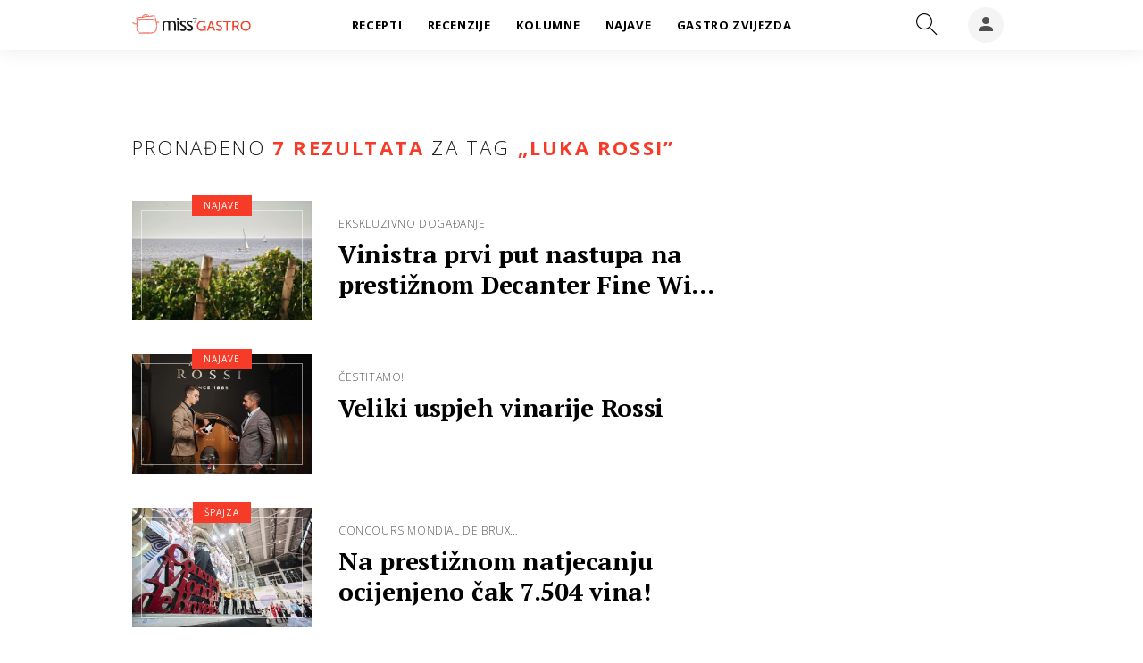

--- FILE ---
content_type: text/html; charset=utf-8
request_url: https://gastro.24sata.hr/kljucne-rijeci/luka-rossi-9292/clanci
body_size: 12668
content:















<!DOCTYPE html>
<html lang="hr" class="no-js">
<head>

    
        <script>window.gdprAppliesGlobally=true;(function(){function a(e){if(!window.frames[e]){if(document.body&&document.body.firstChild){var t=document.body;var n=document.createElement("iframe");n.style.display="none";n.name=e;n.title=e;t.insertBefore(n,t.firstChild)}
else{setTimeout(function(){a(e)},5)}}}function e(n,r,o,c,s){function e(e,t,n,a){if(typeof n!=="function"){return}if(!window[r]){window[r]=[]}var i=false;if(s){i=s(e,t,n)}if(!i){window[r].push({command:e,parameter:t,callback:n,version:a})}}e.stub=true;function t(a){if(!window[n]||window[n].stub!==true){return}if(!a.data){return}
var i=typeof a.data==="string";var e;try{e=i?JSON.parse(a.data):a.data}catch(t){return}if(e[o]){var r=e[o];window[n](r.command,r.parameter,function(e,t){var n={};n[c]={returnValue:e,success:t,callId:r.callId};a.source.postMessage(i?JSON.stringify(n):n,"*")},r.version)}}
if(typeof window[n]!=="function"){window[n]=e;if(window.addEventListener){window.addEventListener("message",t,false)}else{window.attachEvent("onmessage",t)}}}e("__tcfapi","__tcfapiBuffer","__tcfapiCall","__tcfapiReturn");a("__tcfapiLocator");(function(e){
  var t=document.createElement("script");t.id="spcloader";t.async=true;t.src="https://sdk.privacy-center.org/"+e+"/loader.js?target="+document.location.hostname;t.charset="utf-8";var n=document.getElementsByTagName("script")[0];n.parentNode.insertBefore(t,n)})("49e2dd21-509f-4e31-9f4e-34808af3cb36")})();</script>
    

    
    
    
    <link href="https://gastro.24sata.hr/kljucne-rijeci/luka-rossi-9292/clanci" rel="canonical" />
    <meta name="description" content="Pročitaj najnovije vijesti vezane uz pojam LUKA ROSSI. Najzanimljiviji članci, slike i video vezani za temu LUKA ROSSI.¸">

    

    
        <title>LUKA ROSSI - 7 članaka | Gastro.24sata.hr</title>
    

    
    


    
        <meta property="fb:pages" content="192477695852" />
    

    <meta charset="UTF-8">
    <meta http-equiv="X-UA-Compatible" content="IE=edge,chrome=1">
    <meta content="width=device-width, initial-scale=1.0, maximum-scale=1.0, minimum-scale=1.0, user-scalable=no" name="viewport">

    <!-- Chrome, Firefox OS, Opera and Vivaldi -->
    <meta name="theme-color" content="#f63c29">
    <!-- Windows Phone -->
    <meta name="msapplication-navbutton-color" content="#f63c29">
    <!-- iOS safari -->
    <meta name="apple-mobile-web-app-status-bar-style" content="#f63c29">

    

<link rel="icon" type="image/x-icon" href="/static/favicon.ico" />
<link rel="apple-touch-icon" sizes="57x57" href="/static/apple-icon-57x57.png">
<link rel="apple-touch-icon" sizes="60x60" href="/static/apple-icon-60x60.png">
<link rel="apple-touch-icon" sizes="72x72" href="/static/apple-icon-72x72.png">
<link rel="apple-touch-icon" sizes="76x76" href="/static/apple-icon-76x76.png">
<link rel="apple-touch-icon" sizes="114x114" href="/static/apple-icon-114x114.png">
<link rel="apple-touch-icon" sizes="120x120" href="/static/apple-icon-120x120.png">
<link rel="apple-touch-icon" sizes="144x144" href="/static/apple-icon-144x144.png">
<link rel="apple-touch-icon" sizes="152x152" href="/static/apple-icon-152x152.png">
<link rel="apple-touch-icon" sizes="180x180" href="/static/apple-icon-180x180.png">
<link rel="icon" type="image/png" sizes="192x192"  href="/static/android-icon-192x192.png">
<link rel="icon" type="image/png" sizes="32x32" href="/static/favicon-32x32.png">
<link rel="icon" type="image/png" sizes="96x96" href="/static/favicon-96x96.png">
<link rel="icon" type="image/png" sizes="16x16" href="/static/favicon-16x16.png">
    <link rel="manifest" href="/static/manifest.json">


    



    <link href="https://fonts.googleapis.com/css?family=Open+Sans:300,400,600,700,800|PT+Serif:400,400i,700,700i&amp;subset=latin-ext" rel="stylesheet">

    








<link rel="stylesheet" href="/static/css/grid.css?bust=20161115">

    








<link href="/static/build/styles.6f50afee7694be1391f6.css" rel="stylesheet" />



    

    <script src="https://ajax.googleapis.com/ajax/libs/jquery/2.1.3/jquery.min.js"></script>
    <script src="https://imasdk.googleapis.com/js/sdkloader/ima3.js"></script>
    <script src="/static/js/lib/modernizr.custom.92546.js"></script>
    <script charset="UTF-8" src="https://s-eu-1.pushpushgo.com/js/6597f7fe1ab581e1551ba062.js" async="async"></script>

    <script>
        if (typeof window.document.createElement('div').style.webkitLineClamp !== 'undefined') {
            document.querySelector('html').classList.add('webkitlineclamp');
        }
    </script>

    <script src="/static/js/lib/picturePolyfill.js"></script>

    
        

        
    

    
    

    
    
        
<script>
    // Google data layer
    var dataLayer = window.dataLayer || [];

    dataLayer.push({
        'siteId': 'GAS',
        'contentId': '9292',
        'pageType': 'generic',
        'fullChannel': '/kljucne-rijeci/luka-rossi-9292/clanci',
        'contentTitle': 'luka rossi',
        'contentType': 'keyword',
        'canonicalUrl': 'https://gastro.24sata.hr/kljucne-rijeci/luka-rossi-9292/clanci',
        'channel': 'tagovi'
        
    });
</script>


    


    
        <!-- Google Tag Manager -->
<noscript>
    <iframe src="//www.googletagmanager.com/ns.html?id=GTM-PCRFFK6" height="0" width="0" style="display:none;visibility:hidden"></iframe>
</noscript>
<script>(function(w,d,s,l,i){w[l]=w[l]||[];w[l].push({'gtm.start':
    new Date().getTime(),event:'gtm.js'});var f=d.getElementsByTagName(s)[0],
    j=d.createElement(s),dl=l!='dataLayer'?'&l='+l:'';j.async=true;j.src=
    '//www.googletagmanager.com/gtm.js?id='+i+dl;f.parentNode.insertBefore(j,f);
})(window,document,'script','dataLayer','GTM-PCRFFK6');
</script>
<!-- End Google Tag Manager -->

<!-- DotMetrics -->
<script>
    /* <![CDATA[ */
    (function () {
        window.dm = window.dm || {AjaxData: []};
        window.dm.defaultGastroGalleryID = 4714;
        window.dm.AjaxEvent = function (et, d, ssid, ad) {
            dm.AjaxData.push({et: et, d: d, ssid: ssid, ad: ad});
            if (typeof window.DotMetricsObj != 'undefined') {
                DotMetricsObj.onAjaxDataUpdate();
            }
        };
        var d = document,
            h = d.getElementsByTagName('head')[0],
            s = d.createElement('script');
        s.type = 'text/javascript';
        s.async = true;
        s.src = 'https://script.dotmetrics.net/door.js?id=4714';
        h.appendChild(s);
    }());
    /* ]]> */
</script>
<!-- End DotMetrics -->

<!-- Google Analytics -->
<script type="didomi/javascript" data-vendor="c:googleana-7wWWhqWG" data-purposes="measure_content_performance,cookies,device_characteristics,prijenosp-bMbFHQbb">
    (function(i,s,o,g,r,a,m){i['GoogleAnalyticsObject']=r;i[r]=i[r]||function(){
    (i[r].q=i[r].q||[]).push(arguments)},i[r].l=1*new Date();a=s.createElement(o),
    m=s.getElementsByTagName(o)[0];a.async=1;a.src=g;m.parentNode.insertBefore(a,m)
    })(window,document,'script','//www.google-analytics.com/analytics.js','ga');

    ga('create', 'UA-34732258-1', 'auto');
    ga('set', 'anonymizeIp', true);
    ga('send', 'pageview');
    ga('create', 'UA-98786130-3', 'auto', 'G360' );
</script>



    

    
    <script>
    (function(u, p, s, c, r) {
         u[r] = u[r] || function(p) {
             (u[r].q = u[r].q || []).push(p)
         }, u[r].ls = 1 * new Date();
         var a = p.createElement(s),
             m = p.getElementsByTagName(s)[0];
         a.async = 1;
         a.src = c;
         m.parentNode.insertBefore(a, m)
     })
     (window, document, 'script', '//files.upscore.com/async/upScore.js', 'upScore');
     upScore({
         config: {
             domain: 'gastro.24sata.hr',
             article: '.article__text',
             track_positions: false
         },
         data: {
             section: 'keywords,other',
             pubdate: '',
             author: '',
             object_type: 'misc',
             
             custom_sponsored: 0
         }
     });
</script>



    
    


<!--
       _
__   _(_) _____      ___
\ \ / / |/ _ \ \ /\ / (_) Tagovi - tags
 \ V /| |  __/\ V  V / _
  \_/ |_|\___| \_/\_/ (_)

-->

<script async src="https://pagead2.googlesyndication.com/tag/js/gpt.js"></script>

<script>
    window.dfp_all_slots = [];
    window.dfpDisplayTagSlots = [];
    window.dfpDataReady = false;

    window.googletag = window.googletag || {};
    var googletag = window.googletag;
    googletag.cmd = googletag.cmd || [];

    window.articleAds = undefined;
</script>




<script data-adpushup="False">
    window.adpushupIsEnabled = document.currentScript.dataset.adpushup === 'True';

    var getScreenSize = function(){
        return {
            width: window.innerWidth || document.documentElement.clientWidth || document.body.clientWidth,
            height: window.innerHeight || document.documentElement.clientHeight || document.body.clientHeight
        };
    };

    var getTargetValue = function(width, height, sufix) {
        var target = '' + width + 'x' + height;
        if (sufix) target += '_' + sufix;
        return target;
    };

    var getResTarget = function(sufix) {
        var target = [],
            size = getScreenSize(),
            width,
            height;

        if (sufix) {

            switch (true) {

                case size.width >= 1024 && size.width < 1280:
                    width = 1024;
                    height = 768;
                    break;

                case size.width >= 1280 && size.width < 1366:
                    width = 1280;
                    height = 1024;
                    break;

                case size.width >= 1366 && size.width < 1370:
                    width = 1366;
                    height = 768;
                    break;

                case size.width >= 1370 && size.width < 1440:
                    width = 1370;
                    height = 768;
                    break;

                case size.width >= 1440 && size.width < 1600:
                    width = 1440;
                    height = 900;
                    break;

                case size.width >= 1600 && size.width < 1920:
                    width = 1600;
                    height = 1050;
                    break;

                case size.width >= 1920:
                    width = 1920;
                    height = 1080;
                    break;
            }

            target.push(getTargetValue(width, height, sufix));
        }
        return target;
    };

    var dfp_slots = [],
        slotName = '',
        platform = 'mobile',
        mobileOrDesk = 'mobile',
        loadDfp = false;

    window.mappings = [];
    window.disableInitalLoad = false;

    window.dfp_all_slots.lazyAll = 'lazy_all' === 'lazy_all';

    function setDfpLoadPermission(){
        loadDfp = mobileOrDesk.includes(platform) ? true : false;
    }

    function isMobileOrDesk(slotUnit){
        if (slotUnit.includes('AIO')) return mobileOrDesk = 'mobile desktop tablet';
        if (slotUnit.includes('mGastro_')) return mobileOrDesk = 'mobile';
        return mobileOrDesk = 'desktop tablet';
    }

    if (window.innerWidth >= 1367) platform = 'desktop';
    else if (window.innerWidth > 1023 && window.innerWidth < 1367) platform = 'tablet';

    var minRes = getResTarget('min');

    function attemptSetDfpData () {
        if (window.googletag && window.googletag.apiReady) {
            
                isMobileOrDesk('/18981092/Gastro_Halfpage_1');
                setDfpLoadPermission();

                if (loadDfp) {
                    
                        window.dfp_all_slots.push({
                            'id': '/18981092/Gastro_Halfpage_1',
                            'customId': ('/18981092/Gastro_Halfpage_1').split('_').slice(1).join(''),
                            'slot_sizes': [[300, 600], [300, 250]],
                            'targeting': ['position', 'halfpage'],
                            'collapse': true,
                            'outOfPage': false
                        });

                        window.mapping1 = googletag.sizeMapping()
                            .addSize([1050, 400], [[3, 1], [120, 600], [160, 600], [250, 250], [300, 100], [300, 250], [300, 600]])
                            .addSize([750, 400], [[3, 1], [120, 600], [160, 600], [250, 250], [300, 100], [300, 250], [300, 600], [320, 50], [320, 100]])
                            .addSize([320, 400], [[3, 1], [120, 600], [160, 600], [250, 250], [300, 100], [300, 250], [300, 600], [320, 50], [320, 100]])
                            .build();
                        

                        slotName = 'Gastro_Halfpage_1'.split('_');
                        slotName.shift();

                        window.mappings.push(`mapping1__${slotName.join('')}`);

                        

                        
                    

                    googletag.cmd.push(function() {
                        googletag.pubads().setTargeting('platform', platform).setTargeting('cont_type', 'tags').setTargeting('site', 'gastro.24sata.hr').setTargeting('section', 'keywords');

                        if (!minRes.join('').includes('undefined')){
                            googletag.pubads().setTargeting('res_min', minRes);
                        }

                        
                            
                            googletag.pubads().setTargeting('site', 'https://gastro.24sata.hr');
                        

                        if (window.disableInitalLoad) googletag.pubads().disableInitialLoad();
                        if (window.adpushupIsEnabled) googletag.pubads().enableSingleRequest();
                        googletag.enableServices();
                    });
                }
            
                isMobileOrDesk('/18981092/Gastro_AIO_1');
                setDfpLoadPermission();

                if (loadDfp) {
                    
                        window.dfp_all_slots.push({
                            'id': '/18981092/Gastro_AIO_1',
                            'customId': ('/18981092/Gastro_AIO_1').split('_').slice(1).join(''),
                            'slot_sizes': [1, 1],
                            'targeting': ['position', 'wallpaper'],
                            'collapse': true,
                            'outOfPage': true
                        });

                        

                        slotName = 'Gastro_AIO_1'.split('_');
                        slotName.shift();

                        window.mappings.push(`mapping2__${slotName.join('')}`);

                        

                        
                            googletag.cmd.push(function() {
                                dfp_slots[2] = googletag.defineOutOfPageSlot('/18981092/Gastro_AIO_1', 'divAIO1').addService(googletag.pubads()).setTargeting('position', 'wallpaper');
                            });
                        
                    

                    googletag.cmd.push(function() {
                        googletag.pubads().setTargeting('platform', platform).setTargeting('cont_type', 'tags').setTargeting('site', 'gastro.24sata.hr').setTargeting('section', 'keywords');

                        if (!minRes.join('').includes('undefined')){
                            googletag.pubads().setTargeting('res_min', minRes);
                        }

                        

                        if (window.disableInitalLoad) googletag.pubads().disableInitialLoad();
                        if (window.adpushupIsEnabled) googletag.pubads().enableSingleRequest();
                        googletag.enableServices();
                    });
                }
            
                isMobileOrDesk('/18981092/Gastro_AIO_2');
                setDfpLoadPermission();

                if (loadDfp) {
                    
                        window.dfp_all_slots.push({
                            'id': '/18981092/Gastro_AIO_2',
                            'customId': ('/18981092/Gastro_AIO_2').split('_').slice(1).join(''),
                            'slot_sizes': [1, 1],
                            'targeting': ['position', 'wallpaper'],
                            'collapse': true,
                            'outOfPage': true
                        });

                        

                        slotName = 'Gastro_AIO_2'.split('_');
                        slotName.shift();

                        window.mappings.push(`mapping3__${slotName.join('')}`);

                        

                        
                            googletag.cmd.push(function() {
                                dfp_slots[3] = googletag.defineOutOfPageSlot('/18981092/Gastro_AIO_2', 'divAIO2').addService(googletag.pubads()).setTargeting('position', 'wallpaper');
                            });
                        
                    

                    googletag.cmd.push(function() {
                        googletag.pubads().setTargeting('platform', platform).setTargeting('cont_type', 'tags').setTargeting('site', 'gastro.24sata.hr').setTargeting('section', 'keywords');

                        if (!minRes.join('').includes('undefined')){
                            googletag.pubads().setTargeting('res_min', minRes);
                        }

                        

                        if (window.disableInitalLoad) googletag.pubads().disableInitialLoad();
                        if (window.adpushupIsEnabled) googletag.pubads().enableSingleRequest();
                        googletag.enableServices();
                    });
                }
            
                isMobileOrDesk('/18981092/mGastro_Rec1');
                setDfpLoadPermission();

                if (loadDfp) {
                    
                        window.dfp_all_slots.push({
                            'id': '/18981092/mGastro_Rec1',
                            'customId': ('/18981092/mGastro_Rec1').split('_').slice(1).join(''),
                            'slot_sizes': [[300, 250], [4, 1], [300, 100], [300, 600], [320, 100], [320, 50], "fluid"],
                            'targeting': ['position', 'btf'],
                            'collapse': true,
                            'outOfPage': false
                        });

                        window.mapping4 = googletag.sizeMapping()
                            .addSize([320, 400], [[5, 1], [120, 600], [160, 600], [250, 250], [300, 100], [300, 250], [300, 600], [320, 50], [1, 1], [320, 100]])
                            .build();
                        

                        slotName = 'mGastro_Rec1'.split('_');
                        slotName.shift();

                        window.mappings.push(`mapping4__${slotName.join('')}`);

                        

                        
                    

                    googletag.cmd.push(function() {
                        googletag.pubads().setTargeting('platform', platform).setTargeting('cont_type', 'tags').setTargeting('site', 'gastro.24sata.hr').setTargeting('section', 'keywords');

                        if (!minRes.join('').includes('undefined')){
                            googletag.pubads().setTargeting('res_min', minRes);
                        }

                        

                        if (window.disableInitalLoad) googletag.pubads().disableInitialLoad();
                        if (window.adpushupIsEnabled) googletag.pubads().enableSingleRequest();
                        googletag.enableServices();
                    });
                }
            
                isMobileOrDesk('/18981092/mGastro_Rec2');
                setDfpLoadPermission();

                if (loadDfp) {
                    
                        window.dfp_all_slots.push({
                            'id': '/18981092/mGastro_Rec2',
                            'customId': ('/18981092/mGastro_Rec2').split('_').slice(1).join(''),
                            'slot_sizes': [[300, 250], [300, 100], [320, 50], "fluid"],
                            'targeting': ['position', 'rectangle'],
                            'collapse': true,
                            'outOfPage': false
                        });

                        window.mapping5 = googletag.sizeMapping()
                            .addSize([320, 400], [[5, 1], [120, 600], [160, 600], [250, 250], [300, 100], [300, 250], [300, 600], [320, 50], [1, 1], [320, 100]])
                            .build();
                        

                        slotName = 'mGastro_Rec2'.split('_');
                        slotName.shift();

                        window.mappings.push(`mapping5__${slotName.join('')}`);

                        

                        
                    

                    googletag.cmd.push(function() {
                        googletag.pubads().setTargeting('platform', platform).setTargeting('cont_type', 'tags').setTargeting('site', 'gastro.24sata.hr').setTargeting('section', 'keywords');

                        if (!minRes.join('').includes('undefined')){
                            googletag.pubads().setTargeting('res_min', minRes);
                        }

                        

                        if (window.disableInitalLoad) googletag.pubads().disableInitialLoad();
                        if (window.adpushupIsEnabled) googletag.pubads().enableSingleRequest();
                        googletag.enableServices();
                    });
                }
            
                isMobileOrDesk('/18981092/mGastro_Rec3');
                setDfpLoadPermission();

                if (loadDfp) {
                    
                        window.dfp_all_slots.push({
                            'id': '/18981092/mGastro_Rec3',
                            'customId': ('/18981092/mGastro_Rec3').split('_').slice(1).join(''),
                            'slot_sizes': [[300, 250], [300, 100], [320, 50], "fluid"],
                            'targeting': ['position', 'rectangle'],
                            'collapse': true,
                            'outOfPage': false
                        });

                        window.mapping6 = googletag.sizeMapping()
                            .addSize([320, 400], [[5, 1], [120, 600], [160, 600], [250, 250], [300, 100], [300, 250], [300, 600], [320, 50], [1, 1], [320, 100]])
                            .build();
                        

                        slotName = 'mGastro_Rec3'.split('_');
                        slotName.shift();

                        window.mappings.push(`mapping6__${slotName.join('')}`);

                        

                        
                    

                    googletag.cmd.push(function() {
                        googletag.pubads().setTargeting('platform', platform).setTargeting('cont_type', 'tags').setTargeting('site', 'gastro.24sata.hr').setTargeting('section', 'keywords');

                        if (!minRes.join('').includes('undefined')){
                            googletag.pubads().setTargeting('res_min', minRes);
                        }

                        

                        if (window.disableInitalLoad) googletag.pubads().disableInitialLoad();
                        if (window.adpushupIsEnabled) googletag.pubads().enableSingleRequest();
                        googletag.enableServices();
                    });
                }
            
                isMobileOrDesk('/18981092/Gastro_Billboard_Top');
                setDfpLoadPermission();

                if (loadDfp) {
                    
                        window.dfp_all_slots.push({
                            'id': '/18981092/Gastro_Billboard_Top',
                            'customId': ('/18981092/Gastro_Billboard_Top').split('_').slice(1).join(''),
                            'slot_sizes': [[970, 250], [4, 1]],
                            'targeting': ['position', 'billboard'],
                            'collapse': true,
                            'outOfPage': false
                        });

                        window.mapping7 = googletag.sizeMapping()
                            .addSize([320, 400], [[4, 1], [250, 250], [300, 100], [300, 250], [320, 50], [320, 100]])
                            .addSize([750, 400], [[4, 1], [250, 250], [300, 100], [300, 250], [320, 50], [320, 100], [336, 280], [468, 60]])
                            .addSize([1015, 400], [[4, 1], [250, 250], [300, 100], [300, 250], [320, 50], [320, 100], [336, 280], [468, 60], [728, 90], [970, 90], [970, 250], [970, 500], [1280, 250]])
                            .build();
                        

                        slotName = 'Gastro_Billboard_Top'.split('_');
                        slotName.shift();

                        window.mappings.push(`mapping7__${slotName.join('')}`);

                        

                        
                    

                    googletag.cmd.push(function() {
                        googletag.pubads().setTargeting('platform', platform).setTargeting('cont_type', 'tags').setTargeting('site', 'gastro.24sata.hr').setTargeting('section', 'keywords');

                        if (!minRes.join('').includes('undefined')){
                            googletag.pubads().setTargeting('res_min', minRes);
                        }

                        

                        if (window.disableInitalLoad) googletag.pubads().disableInitialLoad();
                        if (window.adpushupIsEnabled) googletag.pubads().enableSingleRequest();
                        googletag.enableServices();
                    });
                }
            
                isMobileOrDesk('/18981092/Gastro_Leaderboard_1');
                setDfpLoadPermission();

                if (loadDfp) {
                    
                        window.dfp_all_slots.push({
                            'id': '/18981092/Gastro_Leaderboard_1',
                            'customId': ('/18981092/Gastro_Leaderboard_1').split('_').slice(1).join(''),
                            'slot_sizes': [728, 90],
                            'targeting': ['position', 'leaderboard'],
                            'collapse': true,
                            'outOfPage': false
                        });

                        window.mapping8 = googletag.sizeMapping()
                            .addSize([320, 400], [[2, 1], [250, 250], [300, 100], [300, 250], [320, 50], [320, 100]])
                            .addSize([750, 400], [[2, 1], [250, 250], [300, 100], [300, 250], [320, 50], [320, 100], [468, 60], [728, 90]])
                            .addSize([1050, 400], [[2, 1], [250, 250], [300, 100], [300, 250], [320, 50], [320, 100], [468, 60], [728, 90]])
                            .build();
                        

                        slotName = 'Gastro_Leaderboard_1'.split('_');
                        slotName.shift();

                        window.mappings.push(`mapping8__${slotName.join('')}`);

                        

                        
                    

                    googletag.cmd.push(function() {
                        googletag.pubads().setTargeting('platform', platform).setTargeting('cont_type', 'tags').setTargeting('site', 'gastro.24sata.hr').setTargeting('section', 'keywords');

                        if (!minRes.join('').includes('undefined')){
                            googletag.pubads().setTargeting('res_min', minRes);
                        }

                        

                        if (window.disableInitalLoad) googletag.pubads().disableInitialLoad();
                        if (window.adpushupIsEnabled) googletag.pubads().enableSingleRequest();
                        googletag.enableServices();
                    });
                }
            

            dfp_slots.forEach(function(slot){
                googletag.display(slot);
                if (window.disableInitalLoad && !window.adpushupIsEnabled) googletag.pubads().refresh([slot]);
            });

            window.dfpDataReady = true;
        } else {
            setTimeout(() => {
                attemptSetDfpData();
            }, 300);
        }
    }

    attemptSetDfpData();
</script>



    

    

    
        <script async src="//www.ezojs.com/ezoic/sa.min.js"></script>
        <script>
            window.ezstandalone = window.ezstandalone || {};
            ezstandalone.cmd = ezstandalone.cmd || [];
            ezstandalone.cmd.push(function() {
                ezstandalone.enableConsent();
                ezstandalone.define(100);
                ezstandalone.enable();
                ezstandalone.display();
            });
        </script>
    

</head>



<body class="authors_page" style="" data-didomi-disabled="False" data-bodyextrainfo="">

    
        <div class="body_wrap">
            
                <div id='divAIO1'>
    <script>
        window.dfpDisplayTagSlots.push('divAIO1');
    </script>
</div>

                <div id='divAIO2'>
    <script>
        window.dfpDisplayTagSlots.push('divAIO2');
    </script>
</div>

            

            <div class="body_inner_wrap">
                
                    <div class="header_wrapper">
                        





<div class="container">

    <div class="ntfs__flyout">
    
        



<div class="ntfs js_ntfs">

    <div class="ntfs__header ntfs__header--unlogged">

        <a href="/korisnici/prijava" class="btn btn--red js_loginPlease">Prijavi se</a>

        <a href="/accounts/facebook/login/" class="btn btn--fb btn--icon_left">
            <i class="icon icon-facebook"></i> Prijavi se
        </a>

        <div class="ntfs__header_close js_ntfsClose">
            <i class="icon icon-cross"></i>
        </div>

    </div>

    
</div>

    
    </div>


    <header class="header cf">

        <a class="header__logo" href="/" title="gastro.24sata.hr">
            <span class="header__logo_heading">
                <img class="header__logo_img header__logo_img--big" title="gastro.24sata.hr" alt="gastro.24sata.hr" src="/static/images/miss7_gastro.svg?bust=20190902">
            </span>
        </a>

        <div class="top_navigation">
        
            

<nav class="main_nav js_mainNav">

    <ul class="main_nav__list">

        

            <li class="main_nav__item main_nav__item--main main_nav__item--recepti">

                <a class="main_nav__link active_recepti" href="/recepti">
                    <span class="main_nav__span main_nav__span--main">Recepti</span>
                </a>

                
            </li>
        

            <li class="main_nav__item main_nav__item--main main_nav__item--recenzije">

                <a class="main_nav__link active_recenzije" href="/recenzije">
                    <span class="main_nav__span main_nav__span--main">Recenzije</span>
                </a>

                
            </li>
        

            <li class="main_nav__item main_nav__item--main main_nav__item--kolumne">

                <a class="main_nav__link active_kolumne" href="/kolumne">
                    <span class="main_nav__span main_nav__span--main">Kolumne</span>
                </a>

                
            </li>
        

            <li class="main_nav__item main_nav__item--main main_nav__item--najave">

                <a class="main_nav__link active_najave" href="/najave">
                    <span class="main_nav__span main_nav__span--main">Najave</span>
                </a>

                
            </li>
        

            <li class="main_nav__item main_nav__item--main main_nav__item--">

                <a class="main_nav__link active_httpsgastro24satahrgastro-zvijezda" href="https://gastro.24sata.hr/gastro-zvijezda">
                    <span class="main_nav__span main_nav__span--main">Gastro zvijezda</span>
                </a>

                
            </li>
        
    </ul>
</nav>

        

            <div class="header__social_menu">
                <span>Prati nas i na:</span>

                <div class="header__social_icon_wrap">
                    <a class="header__icon--social" href="https://www.facebook.com/gastro.hr/" target="_blank" title="Gastro na Facebooku">
                        <i class="icon icon-facebook"></i>
                    </a>

                    <a class="header__icon--social" href="https://twitter.com/gastrohr" target="_blank" title="Gastro na Twitteru">
                        <i class="icon icon-twitter"></i>
                    </a>

                    <a class="header__icon--social" href="https://www.instagram.com/gastrohr/" target="_blank" title="Gastro na Instagramu">
                        <i class="icon icon-instagram"></i>
                    </a>
                </div>
            </div>
        </div>


        <a class="header__search" href="/pretraga/" title="Traži" >
            <i class="icon icon-magnifier"></i>
        </a>


        <a class="header__user js_showNotif"

            

                
                

                    href="/korisnici/prijava?next=/kljucne-rijeci/luka-rossi-9292/clanci"

                
            
            >

            <span class="header__avatar">
            

                <i class="icon icon-account"></i>

            

            


            </span>

        </a>

        <div class="header__menu_utils">

            <a class="header__icon header__icon--back js_closeSubmenu" href="#">
                <i class="icon icon-arrow-left5"></i>
            </a>

            <a class="header__icon header__icon--menu js_toggleMenu" href="#">
                <i class="icon icon-options icon--menu"></i>
                <i class="icon icon-cross icon--close"></i>
            </a>

        </div>
    </header>
</div>




<script>

    function setActiveNav (section) {

        // console.log('section:' + section);

        var el=document.getElementsByClassName(section);
        var header=document.getElementsByClassName('header_wrapper');
        var body=document.getElementsByTagName('body');

        for(var i=0; i<el.length; i++) {


            el[i].classList.add('is_active');

            if ( el[i].parentElement.childElementCount > 1) {
                header[0].classList.add('has_subnav');
                header[0].classList.add(section.split('-').join('_'));
                body[0].classList.add('has_subnav');
            }

            var parent = el[i].getAttribute('data-parent');

            if(parent){
                el[i].parentElement.parentElement.classList.add('has_active');
                setActiveNav( parent );
            }
        }
    }

    setActiveNav( 'active_' + document.location.pathname.split('/')[1] );
</script>

                        <div class="header_wrapper__back"></div> 
                        <div class="header_wrapper__subback"></div> 
                    </div>
                

                

                

                <div class="content__wrap container">

                    
    <div class="dfp_banner dfp_banner--Leaderboard dfp_banner--Leaderboard_top">
        <div id='divBillboardTop'>
    <script>
        window.dfpDisplayTagSlots.push('divBillboardTop');
    </script>
</div>

    </div>

    <div class="container fold_keywords">
        <div class="container__height_wrap">
            <div class="column_content">
                <div class="column_content__inner">
                    <div class="gr-12 fold_keywords__lazy_banner hidden visible_mobile">
                        <div class="text-center dfp_banner">
                            <div id='mGastro_Rec1'>
    <script>
        window.dfpDisplayTagSlots.push('mGastro_Rec1');
    </script>
</div>

                        </div>
                    </div>

                    <div class="gr-12">
                        <div class="main_tile">

                            

                            
                            <div class="main_tile__label"><span>Pronađeno</span> 7 rezultata <span>za tag</span> „<h1>luka rossi</h1>”</div>
                            

                            
                                



<article class="card card--najave card--02 card--02c cf">

    
    <a class="card__link card__link--data cf" href="/najave/vinistra-prvi-put-nastupa-na-prestiznom-decanter-fine-wine-encounteru-29865" title="Vinistra prvi put nastupa na prestižnom Decanter Fine Wine Encounteru" >
        <div class="card__wrap">

            
            
                <div class="card__photo_wrap">
                    <figure class="card__figure">
                        
    
    <picture data-alt="Vinistra" data-default-src="/media/img/67/08/0f204d033a46958fa98e.jpeg">

        
            <source srcset="/media/img/67/08/0f204d033a46958fa98e.jpeg" media="(min-width: 1024px)" data-size="332x221" />
        
            <source srcset="/media/img/ca/e9/fd5d5d2bbc116bf9800a.jpeg" data-size="140x140" />
        

        <img class="card__img" src="/media/img/ca/e9/fd5d5d2bbc116bf9800a.jpeg" alt="Vinistra" data-size="140x140" />

        <noscript>
            <img class="card__img" src="/media/img/67/08/0f204d033a46958fa98e.jpeg" alt="Vinistra" />
        </noscript>
    </picture>


    <div class="card__image_overlay"></div>

                    </figure>
                </div>
            

            
            

    <div class="card__data_wrap cf">

        

            
                
    
    <span class="card__overtitle card__overtitle--">
        ekskluzivno događanje
    </span>


            

            
                <h2 class="card__title">

    

        Vinistra prvi put nastupa na prestižnom Decanter Fine Wine Encounteru

    
</h2>
            

            

                <span class="card__description">Na ekskluzivnom vinskom događaju u Londonu u subotu 16. studenoga predstavit će se više od tisuću vina najpoznatijih vi…</span>

            

        

    </div>



            
            


            
    
    
    


            
    
    
    

        </div>
    </a>

    
    
    <div class="card__section cf">
    <a href="/najave" class="card__section--link ">
        Najave
    </a>


</div>


    
    
        
            
    
</article>


                                
                            
                                



<article class="card card--najave card--02 card--02c cf">

    
    <a class="card__link card__link--data cf" href="/najave/veliki-uspjeh-vinarije-rossi-29187" title="Veliki uspjeh vinarije Rossi" >
        <div class="card__wrap">

            
            
                <div class="card__photo_wrap">
                    <figure class="card__figure">
                        
    
    <picture data-alt="Vina Rossi" data-default-src="/media/img/aa/g2/7b0074012eb99dc3bfe2.jpeg">

        
            <source srcset="/media/img/aa/g2/7b0074012eb99dc3bfe2.jpeg" media="(min-width: 1024px)" data-size="332x221" />
        
            <source srcset="/media/img/4a/c5/f052121b6a514e9ea889.jpeg" data-size="140x140" />
        

        <img class="card__img" src="/media/img/4a/c5/f052121b6a514e9ea889.jpeg" alt="Vina Rossi" data-size="140x140" />

        <noscript>
            <img class="card__img" src="/media/img/aa/g2/7b0074012eb99dc3bfe2.jpeg" alt="Vina Rossi" />
        </noscript>
    </picture>


    <div class="card__image_overlay"></div>

                    </figure>
                </div>
            

            
            

    <div class="card__data_wrap cf">

        

            
                
    
    <span class="card__overtitle card__overtitle--">
        čestitamo!
    </span>


            

            
                <h2 class="card__title">

    

        Veliki uspjeh vinarije Rossi

    
</h2>
            

            

                <span class="card__description">Vinarija i destilerija Rossi na prestižnom Vinistrinom ocjenjivanju osvojila je čak 6 nagrada - 3 za svoje vrhunske mal…</span>

            

        

    </div>



            
            


            
    
    
    


            
    
    
    

        </div>
    </a>

    
    
    <div class="card__section cf">
    <a href="/najave" class="card__section--link ">
        Najave
    </a>


</div>


    
    
        
            
    
</article>


                                
                            
                                



<article class="card card--spajza card--02 card--02c cf">

    
    <a class="card__link card__link--data cf" href="/spajza/na-prestiznom-natjecanju-ocijeneno-cak-7-504-vina-27929" title="Na prestižnom natjecanju ocijenjeno čak 7.504 vina!" >
        <div class="card__wrap">

            
            
                <div class="card__photo_wrap">
                    <figure class="card__figure">
                        
    
    <picture data-alt="Concours Mondial de Bruxelles u Poreču" data-default-src="/media/img/72/d2/eceb3381acd1046845c5.jpeg">

        
            <source srcset="/media/img/72/d2/eceb3381acd1046845c5.jpeg" media="(min-width: 1024px)" data-size="332x221" />
        
            <source srcset="/media/img/4c/5c/c5ee376e6cae34f27fe2.jpeg" data-size="140x140" />
        

        <img class="card__img" src="/media/img/4c/5c/c5ee376e6cae34f27fe2.jpeg" alt="Concours Mondial de Bruxelles u Poreču" data-size="140x140" />

        <noscript>
            <img class="card__img" src="/media/img/72/d2/eceb3381acd1046845c5.jpeg" alt="Concours Mondial de Bruxelles u Poreču" />
        </noscript>
    </picture>


    <div class="card__image_overlay"></div>

                    </figure>
                </div>
            

            
            

    <div class="card__data_wrap cf">

        

            
                
    
    <span class="card__overtitle card__overtitle--">
        Concours Mondial de Brux…
    </span>


            

            
                <h2 class="card__title">

    

        Na prestižnom natjecanju ocijenjeno čak 7.504 vina!

    
</h2>
            

            

                <span class="card__description">U Istri završen službeni dio prestižnog ocjenjivanja vina Concours Mondial de Bruxelles. Ocijenjeno čak 7.504 uzorka vi…</span>

            

        

    </div>



            
            


            
    
    
    


            
    
    
    

        </div>
    </a>

    
    
    <div class="card__section cf">
    <a href="/spajza" class="card__section--link ">
        Špajza
    </a>


</div>


    
    
        
            
    
</article>


                                
                                    <div class="fold_keywords__lazy_banner hidden visible_mobile">
                                        <div class="text-center dfp_banner">
                                            <div id='mGastro_Rec2'>
    <script>
        window.dfpDisplayTagSlots.push('mGastro_Rec2');
    </script>
</div>

                                        </div>
                                    </div>

                                    <div class="dfp_banner dfp_banner--Leaderboard">
                                        <div id='divLeaderboard1'>
    <script>
        window.dfpDisplayTagSlots.push('divLeaderboard1');
    </script>
</div>

                                    </div>
                                
                            
                                



<article class="card card--spajza card--02 card--02c cf">

    
    <a class="card__link card__link--data cf" href="/spajza/vinistra-u-3-dana-privukla-vise-od-10-000-posjetitelja-27901" title="Vinistra u 3 dana privukla više od 10.000 posjetitelja!" >
        <div class="card__wrap">

            
            
                <div class="card__photo_wrap">
                    <figure class="card__figure">
                        
    
    <picture data-alt="Završila 29. Vinistra" data-default-src="/media/img/1d/8d/0caeaf6ef45b45607f52.jpeg">

        
            <source srcset="/media/img/1d/8d/0caeaf6ef45b45607f52.jpeg" media="(min-width: 1024px)" data-size="332x221" />
        
            <source srcset="/media/img/a0/10/3df8ad87a5c9eb4d9d12.jpeg" data-size="140x140" />
        

        <img class="card__img" src="/media/img/a0/10/3df8ad87a5c9eb4d9d12.jpeg" alt="Završila 29. Vinistra" data-size="140x140" />

        <noscript>
            <img class="card__img" src="/media/img/1d/8d/0caeaf6ef45b45607f52.jpeg" alt="Završila 29. Vinistra" />
        </noscript>
    </picture>


    <div class="card__image_overlay"></div>

                    </figure>
                </div>
            

            
            

    <div class="card__data_wrap cf">

        

            
                
    
    <span class="card__overtitle card__overtitle--">
        rekord
    </span>


            

            
                <h2 class="card__title">

    

        Vinistra u 3 dana privukla više od 10.000 posjetitelja!

    
</h2>
            

            

                <span class="card__description">Nakon što je završilo 29. izdanje Vinistre u Poreču, svi su se složili - zanimanje za istarska vina iz godine u godinu …</span>

            

        

    </div>



            
            


            
    
    
    


            
    
    
    

        </div>
    </a>

    
    
    <div class="card__section cf">
    <a href="/spajza" class="card__section--link ">
        Špajza
    </a>


</div>


    
    
        
            
    
</article>


                                
                            
                                



<article class="card card--spajza card--02 card--02c cf">

    
    <a class="card__link card__link--data cf" href="/spajza/pocela-je-29-vinistra-izlaze-vise-od-80-istarskih-vinara-27896" title="Počela je 29. Vinistra, izlaže više od 80 istarskih vinara" >
        <div class="card__wrap">

            
            
                <div class="card__photo_wrap">
                    <figure class="card__figure">
                        
    
    <picture data-alt="Vinistra" data-default-src="/media/img/ca/ga/90ce77f8d4871d557006.jpeg">

        
            <source srcset="/media/img/ca/ga/90ce77f8d4871d557006.jpeg" media="(min-width: 1024px)" data-size="332x221" />
        
            <source srcset="/media/img/57/42/06156fc44fd82b58922a.jpeg" data-size="140x140" />
        

        <img class="card__img" src="/media/img/57/42/06156fc44fd82b58922a.jpeg" alt="Vinistra" data-size="140x140" />

        <noscript>
            <img class="card__img" src="/media/img/ca/ga/90ce77f8d4871d557006.jpeg" alt="Vinistra" />
        </noscript>
    </picture>


    <div class="card__image_overlay"></div>

                    </figure>
                </div>
            

            
            

    <div class="card__data_wrap cf">

        

            
                
    
    <span class="card__overtitle card__overtitle--">
        29. Vinistra
    </span>


            

            
                <h2 class="card__title">

    

        Počela je 29. Vinistra, izlaže više od 80 istarskih vinara

    
</h2>
            

            

                <span class="card__description">Izvrsna atmosfera, bogat program i veliko zanimanje publike među kojima su i brojni strani turisti - Vinistra je postal…</span>

            

        

    </div>



            
            


            
    
    
    


            
    
    
    

        </div>
    </a>

    
    
    <div class="card__section cf">
    <a href="/spajza" class="card__section--link ">
        Špajza
    </a>


</div>


    
    
        
            
    
</article>


                                
                            
                                



<article class="card card--spajza card--02 card--02c cf">

    
    <a class="card__link card__link--data cf" href="/spajza/svecano-dodijeljene-nagrade-najboljim-vinarima-vinistrinog-ocjenjivanja-27890" title="Dodijeljene nagrade najboljim vinarima Vinistrinog ocjenjivanja" >
        <div class="card__wrap">

            
            
                <div class="card__photo_wrap">
                    <figure class="card__figure">
                        
    
    <picture data-alt="Dodjela odličja Vinistrinog ocjenjivanja" data-default-src="/media/img/6b/4f/d7c539631783b53d17e0.jpeg">

        
            <source srcset="/media/img/6b/4f/d7c539631783b53d17e0.jpeg" media="(min-width: 1024px)" data-size="332x221" />
        
            <source srcset="/media/img/55/ed/11228c8dcf88d22f4fe2.jpeg" data-size="140x140" />
        

        <img class="card__img" src="/media/img/55/ed/11228c8dcf88d22f4fe2.jpeg" alt="Dodjela odličja Vinistrinog ocjenjivanja" data-size="140x140" />

        <noscript>
            <img class="card__img" src="/media/img/6b/4f/d7c539631783b53d17e0.jpeg" alt="Dodjela odličja Vinistrinog ocjenjivanja" />
        </noscript>
    </picture>


    <div class="card__image_overlay"></div>

                    </figure>
                </div>
            

            
            

    <div class="card__data_wrap cf">

        

            
                
    
    <span class="card__overtitle card__overtitle--">
        29. Vinistra
    </span>


            

            
                <h2 class="card__title">

    

        Dodijeljene nagrade najboljim vinarima Vinistrinog ocjenjivanja

    
</h2>
            

            

                <span class="card__description">Na 29. Vinistri koja se od 5. do 7. svibnja održava u porečkoj Žatiki, posjetitelji će i ove godine degustirati nagrađe…</span>

            

        

    </div>



            
            


            
    
    
    


            
    
    
    

        </div>
    </a>

    
    
    <div class="card__section cf">
    <a href="/spajza" class="card__section--link ">
        Špajza
    </a>


</div>


    
    
        
            
    
</article>


                                
                                    <div class="fold_keywords__lazy_banner hidden visible_mobile">
                                        <div class="text-center dfp_banner">
                                            <div id='mGastro_Rec2'>
    <script>
        window.dfpDisplayTagSlots.push('mGastro_Rec2');
    </script>
</div>

                                        </div>
                                    </div>

                                    <div class="dfp_banner dfp_banner--Leaderboard">
                                        <div id='divLeaderboard1'>
    <script>
        window.dfpDisplayTagSlots.push('divLeaderboard1');
    </script>
</div>

                                    </div>
                                
                            
                                



<article class="card card--spajza card--02 card--02c cf">

    
    <a class="card__link card__link--data cf" href="/spajza/odlezane-malvazije-odusevile-publiku-istarski-vinari-imaju-se-cime-ponositi-27719" title="Odležane malvazije oduševile publiku, istarski vinari imaju se čime ponositi" >
        <div class="card__wrap">

            
            
                <div class="card__photo_wrap">
                    <figure class="card__figure">
                        
    
    <picture data-alt="Vintage by Vinistra" data-default-src="/media/img/cf/e0/82d90807b65da42c40ce.jpeg">

        
            <source srcset="/media/img/cf/e0/82d90807b65da42c40ce.jpeg" media="(min-width: 1024px)" data-size="332x221" />
        
            <source srcset="/media/img/e3/32/e4598c3fcb4944dde390.jpeg" data-size="140x140" />
        

        <img class="card__img" src="/media/img/e3/32/e4598c3fcb4944dde390.jpeg" alt="Vintage by Vinistra" data-size="140x140" />

        <noscript>
            <img class="card__img" src="/media/img/cf/e0/82d90807b65da42c40ce.jpeg" alt="Vintage by Vinistra" />
        </noscript>
    </picture>


    <div class="card__image_overlay"></div>

                    </figure>
                </div>
            

            
            

    <div class="card__data_wrap cf">

        

            
                
    
    <span class="card__overtitle card__overtitle--">
        Vintage by Vinistra
    </span>


            

            
                <h2 class="card__title">

    

        Odležane malvazije oduševile publiku, istarski vinari imaju se čime ponositi

    
</h2>
            

            

                <span class="card__description">U manifestaciji Vintage by Vinistra održanoj u zagrebačkom hotelu Esplanade sudjelovala su 33 vinara, a predstavljeno j…</span>

            

        

    </div>



            
            


            
    
    
    


            
    
    
    

        </div>
    </a>

    
    
    <div class="card__section cf">
    <a href="/spajza" class="card__section--link ">
        Špajza
    </a>


</div>


    
    
        
            
    
</article>


                                
                            

                            
                            
                        </div>
                    </div>

                    <div class="gr-12 fold_keywords__lazy_banner hidden visible_mobile">
                        <div class="text-center dfp_banner">
                            <div id='mGastro_Rec3'>
    <script>
        window.dfpDisplayTagSlots.push('mGastro_Rec3');
    </script>
</div>

                        </div>
                    </div>
                </div>
            </div>

            <div class="column_sidebar">
                
                    <div class="js_sticky">
                        















    
    
        <div class="text-center">
            <div class="dfp_banner dfp_banner--Halfpage">
                <div id='divHalfpage1'>
    <script>
        window.dfpDisplayTagSlots.push('divHalfpage1');
    </script>
</div>

            </div>
        </div>
    
    

    
    
    

    
    
    

    
    
    

    
    

    
    
    

    
    
    

    
    

    
    
    

    
        
    

    

    

    

    

    



                    </div>
                
            </div>
        </div>
    </div>

    
        <!-- Schema Markup - keywords, authors -->

<script type="application/ld+json">
{
  "@context": "http://schema.org",
  "@type": "ItemList",
  "url": "https://gastro.24sata.hr/kljucne-rijeci/luka-rossi-9292/clanci?page=1",
  "Description": "LUKA ROSSI \u002D stranica 1 | Gastro",
  "itemListElement": [
    
      {
        "@type": "ListItem",
        "image": "https://gastro.24sata.hr/media/img/12/02/83e109f7b13eab51ea4c.jpeg",
        "url": "https://gastro.24sata.hr/najave/vinistra-prvi-put-nastupa-na-prestiznom-decanter-fine-wine-encounteru-29865",
        "name": "Vinistra prvi put nastupa na prestižnom Decanter Fine Wine Encounteru",
        "position": "1"
      },
    
      {
        "@type": "ListItem",
        "image": "https://gastro.24sata.hr/media/img/4d/35/c99ad36ce229ae7afdf7.jpeg",
        "url": "https://gastro.24sata.hr/najave/veliki-uspjeh-vinarije-rossi-29187",
        "name": "Veliki uspjeh vinarije Rossi",
        "position": "2"
      },
    
      {
        "@type": "ListItem",
        "image": "https://gastro.24sata.hr/media/img/7c/c9/5d84dfdf3146dc8f18e7.jpeg",
        "url": "https://gastro.24sata.hr/spajza/na-prestiznom-natjecanju-ocijeneno-cak-7-504-vina-27929",
        "name": "Na prestižnom natjecanju ocijenjeno čak 7.504 vina!",
        "position": "3"
      },
    
      {
        "@type": "ListItem",
        "image": "https://gastro.24sata.hr/media/img/04/2a/543665990d74c357aece.jpeg",
        "url": "https://gastro.24sata.hr/spajza/vinistra-u-3-dana-privukla-vise-od-10-000-posjetitelja-27901",
        "name": "Vinistra u 3 dana privukla više od 10.000 posjetitelja!",
        "position": "4"
      },
    
      {
        "@type": "ListItem",
        "image": "https://gastro.24sata.hr/media/img/c4/da/03405e8fdb23712077a1.jpeg",
        "url": "https://gastro.24sata.hr/spajza/pocela-je-29-vinistra-izlaze-vise-od-80-istarskih-vinara-27896",
        "name": "Počela je 29. Vinistra, izlaže više od 80 istarskih vinara",
        "position": "5"
      },
    
      {
        "@type": "ListItem",
        "image": "https://gastro.24sata.hr/media/img/bc/00/6078f5d27716956eb1d2.jpeg",
        "url": "https://gastro.24sata.hr/spajza/svecano-dodijeljene-nagrade-najboljim-vinarima-vinistrinog-ocjenjivanja-27890",
        "name": "Dodijeljene nagrade najboljim vinarima Vinistrinog ocjenjivanja",
        "position": "6"
      },
    
      {
        "@type": "ListItem",
        "image": "https://gastro.24sata.hr/media/img/e1/9c/2584a40bae219f60cb16.jpeg",
        "url": "https://gastro.24sata.hr/spajza/odlezane-malvazije-odusevile-publiku-istarski-vinari-imaju-se-cime-ponositi-27719",
        "name": "Odležane malvazije oduševile publiku, istarski vinari imaju se čime ponositi",
        "position": "7"
      }
    
  ]
}
</script>

    

    <div class="dfp_banner dfp_banner--Leaderboard">
        <div id='divBillboardBot'>
    <script>
        window.dfpDisplayTagSlots.push('divBillboardBot');
    </script>
</div>

    </div>


                    
                        <div class="footer_wrapper js_footerSmall cf">
                            



<div class="container">

    <div class="gr-12 no-gutter gutter@lg">

        <footer class="footer ">

            <div class="footer__flatpages">

                
                    

<nav class="footer_nav js_mainNav">

    <ul class="footer_nav__list">

        

            <li class="footer_nav__item footer_nav__item--">

                <a class="footer_nav__link" href="/kontakt">
                    <span class="footer_nav__span">Kontakt</span>
                </a>

                
            </li>
        

            <li class="footer_nav__item footer_nav__item--">

                <a class="footer_nav__link" href="/oglasavanje">
                    <span class="footer_nav__span">Oglašavanje</span>
                </a>

                
            </li>
        

            <li class="footer_nav__item footer_nav__item--">

                <a class="footer_nav__link" href="/impressum">
                    <span class="footer_nav__span">Impressum</span>
                </a>

                
            </li>
        

            <li class="footer_nav__item footer_nav__item--">

                <a class="footer_nav__link" href="/uvjeti-koristenja">
                    <span class="footer_nav__span">Uvjeti korištenja</span>
                </a>

                
            </li>
        

            <li class="footer_nav__item footer_nav__item--">

                <a class="footer_nav__link" href="/pravila-privatnosti">
                    <span class="footer_nav__span">Pravila privatnosti</span>
                </a>

                
            </li>
        

            <li class="footer_nav__item footer_nav__item--">

                <a class="footer_nav__link" href="/rss/">
                    <span class="footer_nav__span">RSS</span>
                </a>

                
            </li>
        

            <li class="footer_nav__item footer_nav__item--">

                <a class="footer_nav__link" href="/politika-kolacica/">
                    <span class="footer_nav__span">Politika kolačića</span>
                </a>

                
            </li>
        

            <li class="footer_nav__item footer_nav__item--">

                <a class="footer_nav__link" href="/arhiva/">
                    <span class="footer_nav__span">Arhiva</span>
                </a>

                
            </li>
        
    </ul>
</nav>

                

            </div>


            <div class="footer__social">

                <div class="footer__social_inner_wrap">

                    <p class="footer__social_label">Prati nas i na:</p>

                    <div class="footer__social_icon_wrap">
                        <a href="https://www.facebook.com/gastro.hr/" target="_blank" title="Gastro na Facebooku" class="footer__social_link">
                            <i class="icon icon-facebook"></i>
                        </a>

                        <a href="https://twitter.com/gastrohr" target="_blank" title="Gastro na Twitteru" class="footer__social_link">
                            <i class="icon icon-twitter"></i>
                        </a>

                        <a href="https://www.instagram.com/gastrohr/" target="_blank" title="Gastro na Instagramu" class="footer__social_link">
                            <i class="icon icon-instagram"></i>
                        </a>
                    </div>

                    <p class="footer__copy">Copyright &copy; 2026.

                        <img class="footer__copy_img" src="/static/img/24sata_desk.svg" alt="24sata">
                    </p>


                </div>

            </div>

            <div class="footer__partners cf">

                <p class="footer__partners_label js_showPartnerSites">Partnerski portali</p>

                
                    

<nav class="footer_nav js_mainNav">

    <ul class="footer_nav__list">

        

            <li class="footer_nav__item footer_nav__item--">

                <a class="footer_nav__link" href="https://www.24sata.hr/" target="_blank">
                    <span class="footer_nav__span">24sata.hr</span>
                </a>

                
            </li>
        

            <li class="footer_nav__item footer_nav__item--">

                <a class="footer_nav__link" href="https://miss7.24sata.hr/" target="_blank">
                    <span class="footer_nav__span">miss7.hr</span>
                </a>

                
            </li>
        

            <li class="footer_nav__item footer_nav__item--">

                <a class="footer_nav__link" href="https://autostart.24sata.hr/" target="_blank">
                    <span class="footer_nav__span">autostart.hr</span>
                </a>

                
            </li>
        

            <li class="footer_nav__item footer_nav__item--">

                <a class="footer_nav__link" href="https://miss7mama.24sata.hr/" target="_blank">
                    <span class="footer_nav__span">miss7mama.hr</span>
                </a>

                
            </li>
        

            <li class="footer_nav__item footer_nav__item--">

                <a class="footer_nav__link" href="https://miss7zdrava.24sata.hr/" target="_blank">
                    <span class="footer_nav__span">miss7zdrava.hr</span>
                </a>

                
            </li>
        

            <li class="footer_nav__item footer_nav__item--">

                <a class="footer_nav__link" href="https://express.hr/" target="_blank">
                    <span class="footer_nav__span">express.hr</span>
                </a>

                
            </li>
        

            <li class="footer_nav__item footer_nav__item--">

                <a class="footer_nav__link" href="https://joomboos.24sata.hr/" target="_blank">
                    <span class="footer_nav__span">joomboos.hr</span>
                </a>

                
            </li>
        

            <li class="footer_nav__item footer_nav__item--">

                <a class="footer_nav__link" href="https://ordinacija.vecernji.hr/" target="_blank">
                    <span class="footer_nav__span">ordinacija.hr</span>
                </a>

                
            </li>
        

            <li class="footer_nav__item footer_nav__item--">

                <a class="footer_nav__link" href="http://poslovni.hr/" target="_blank">
                    <span class="footer_nav__span">poslovni.hr</span>
                </a>

                
            </li>
        

            <li class="footer_nav__item footer_nav__item--">

                <a class="footer_nav__link" href="https://www.njuskalo.hr" target="_blank">
                    <span class="footer_nav__span">njuskalo.hr</span>
                </a>

                
            </li>
        

            <li class="footer_nav__item footer_nav__item--">

                <a class="footer_nav__link" href="https://www.vecernji.hr/" target="_blank">
                    <span class="footer_nav__span">vecernji.hr</span>
                </a>

                
            </li>
        

            <li class="footer_nav__item footer_nav__item--">

                <a class="footer_nav__link" href="https://pixsell.hr/" target="_blank">
                    <span class="footer_nav__span">pixsell.hr</span>
                </a>

                
            </li>
        

            <li class="footer_nav__item footer_nav__item--">

                <a class="footer_nav__link" href="https://popusti.njuskalo.hr/" target="_blank">
                    <span class="footer_nav__span">popusti!</span>
                </a>

                
            </li>
        
    </ul>
</nav>

                

            </div>


            <div class="footer__poweredby">

                <div class="footer__poweredby_inner_wrap">

                    <div class="footer__poweredby_text">Powered by:</div>

                    <a href="https://www.publitzer.hr/" target="_blank" class="footer__poweredby_link">
                        <img src="/static/images/publitzer-logo.svg?get" alt="Publitzer" class="footer__poweredby_logo">
                    </a>

                </div>

            </div>


        </div>


    </div>

</footer>

                        </div>
                    
                </div>
            </div>
        </div>
    

    

    

    
<script type="text/javascript">
;e = encodeURIComponent;
var _styt = _styt || [];_styt.push('url='+e(location.href));_styt.push('ref='+e(document.referrer));_styt.push('title='+e(document.title));

    (function() {
        function dotck() {var d = new Date();_styt.push(['seed='+d.getTime()+Math.random()]);return _styt.join('&');};
        var tck = document.createElement('script');tck.type = 'text/javascript';tck.async = true;tck.src = '/analytics/track.js?'+dotck();var s = document.getElementsByTagName('script')[0];s.parentNode.insertBefore(tck, s);
    })();
</script>


    
    
        
            
                <script src="/static/build/common.6d1e38532eb9a1db5fc2.js" ></script>
            
            <script src="/static/build/search.9db541bc3f0c3f18a849.js" ></script>
        

        
    

    <div class="hidden">
        <input type="hidden" name="csrfmiddlewaretoken" value="DSmHfxatkt4AXV1YwEEczQqk61gJ84hWCsWIbm9FRKG63arBaTE0ZVgnLaiRpC46">
    </div>

    
</body>
</html>


--- FILE ---
content_type: application/javascript
request_url: https://gastro.24sata.hr/static/build/search.9db541bc3f0c3f18a849.js
body_size: 26394
content:
(()=>{"use strict";var __webpack_modules__={8963:(__unused_webpack_module,__webpack_exports__,__webpack_require__)=>{__webpack_require__.r(__webpack_exports__);var core_js_modules_es_array_find_js__WEBPACK_IMPORTED_MODULE_0__=__webpack_require__(5728),core_js_modules_es_array_find_js__WEBPACK_IMPORTED_MODULE_0___default=__webpack_require__.n(core_js_modules_es_array_find_js__WEBPACK_IMPORTED_MODULE_0__),core_js_modules_es_object_to_string_js__WEBPACK_IMPORTED_MODULE_1__=__webpack_require__(228),core_js_modules_es_object_to_string_js__WEBPACK_IMPORTED_MODULE_1___default=__webpack_require__.n(core_js_modules_es_object_to_string_js__WEBPACK_IMPORTED_MODULE_1__),core_js_modules_es_array_sort_js__WEBPACK_IMPORTED_MODULE_2__=__webpack_require__(5137),core_js_modules_es_array_sort_js__WEBPACK_IMPORTED_MODULE_2___default=__webpack_require__.n(core_js_modules_es_array_sort_js__WEBPACK_IMPORTED_MODULE_2__),core_js_modules_es_array_slice_js__WEBPACK_IMPORTED_MODULE_3__=__webpack_require__(9730),core_js_modules_es_array_slice_js__WEBPACK_IMPORTED_MODULE_3___default=__webpack_require__.n(core_js_modules_es_array_slice_js__WEBPACK_IMPORTED_MODULE_3__),core_js_modules_es_array_concat_js__WEBPACK_IMPORTED_MODULE_4__=__webpack_require__(4338),core_js_modules_es_array_concat_js__WEBPACK_IMPORTED_MODULE_4___default=__webpack_require__.n(core_js_modules_es_array_concat_js__WEBPACK_IMPORTED_MODULE_4__);(function(){$.fn.glDatePicker=function(e){var t="glDatePicker",r=this.data(t);return r?!0===e?r:this:this.each((function(){return $(this).data(t,new glDatePicker(this,e))}))},$.fn.glDatePicker.defaults={cssName:"default",zIndex:1e3,borderSize:1,calendarOffset:{x:0,y:1},showAlways:!1,hideOnClick:!0,allowMonthSelect:!0,allowYearSelect:!0,todayDate:new Date,selectedDate:null,prevArrow:"◄",nextArrow:"►",selectableDates:null,selectableDateRange:null,specialDates:null,selectableMonths:null,selectableYears:null,selectableDOW:null,monthNames:null,dowNames:null,dowOffset:0,onClick:function(e,t,r,n){e.val(r.toLocaleDateString())},onHover:function(e,t,r,n){},onShow:function(e){e.show()},onHide:function(e){e.hide()},firstDate:null};var glDatePicker=function(){function glDatePicker(e,t){var r=this;r.el=$(e);var n=r.el;r.options=$.extend(!0,{},$.fn.glDatePicker.defaults,t);var o=r.options;r.calendar=$($.find("[gldp-el="+n.attr("gldp-id")+" ]")),o.selectedDate=o.selectedDate||o.todayDate,o.firstDate=new Date(o.firstDate||o.selectedDate)._first(),(n.attr("gldp-id")||"").length||n.attr("gldp-id","gldp-"+Math.round(1e10*Math.random())),n.addClass("gldp-el").bind("click",(function(e){r.show(e)})).bind("focus",(function(e){r.show(e)})),r.calendar.length&&!o.showAlways&&r.calendar.hide(),$(document).bind("mouseup",(function(e){var t=e.target,o=r.calendar;n.is(t)||o.is(t)||0!==o.has(t).length||!o.is(":visible")||r.hide()})),r.render()}return glDatePicker.prototype={show:function(){$.each($(".gldp-el").not(this.el),(function(e,t){t.length&&t.options.onHide(t.calendar)})),this.options.onShow(this.calendar)},hide:function(){this.options&&!this.options.showAlways&&this.options.onHide(this.calendar)},render:function render(renderCalback){var self=this,el=self.el,options=self.options,calendar=self.calendar,coreClass=" core border ",cssName="gldp-"+options.cssName,todayVal=options.todayDate._val(),todayTime=todayVal.time,maxRow=6,maxCol=7,borderSize=options.borderSize+"px",getSelectableList=function(e,t,r){for(var n=[],o=e;o<=t;o++)n.push(o);if(r){var a=[];$.each(r,(function(r,n){n>=e&&n<=t&&a._indexOf(n)<0&&a.push(n)})),n=a.length?a:n}return n.sort(),n},selectableMonths=getSelectableList(0,11,options.selectableMonths),selectableYears=getSelectableList(todayVal.year-5,todayVal.year+5,options.selectableYears),selectableDOW=getSelectableList(0,6,options.selectableDOW),dowNames=options.dowNames||["Sun","Mon","Tue","Wed","Thu","Fri","Sat"],monthNames=options.monthNames||["January","February","March","April","May","June","July","August","September","October","November","December"],containerWidth=el.outerWidth(),containerHeight=containerWidth,getCellSize=function(e,t){return e/t+options.borderSize/t*(t-1)},cellWidth=getCellSize(containerWidth,maxCol),cellHeight=getCellSize(containerHeight,maxRow+2);calendar.length?eval(calendar.data("is"))||(containerWidth=calendar.outerWidth(),containerHeight=calendar.outerHeight(),cellWidth=getCellSize(containerWidth,maxCol),cellHeight=getCellSize(containerHeight,maxRow+2)):(self.calendar=calendar=$("<div/>").attr("gldp-el",el.attr("gldp-id")).data("is",!0).css({display:options.showAlways?void 0:"none",zIndex:options.zIndex,width:cellWidth*maxCol+"px"}),$("body").append(calendar)),el.is(":visible")||calendar.hide(),calendar.removeClass().addClass(cssName).children().remove();var onResize=function(){var e=el.offset();calendar.css({top:e.top+el.outerHeight()+options.calendarOffset.y+"px",left:e.left+options.calendarOffset.x+"px"})};$(window).resize(onResize),onResize();var cellCSS={width:cellWidth+"px",height:cellHeight+"px",lineHeight:cellHeight+"px"},setFirstDate=function(e){e&&(options.firstDate=e,self.render())},getFirstDate=function(e){var t=new Date(options.firstDate);for(e=e||0;t.setMonth(t.getMonth()+e),t.setDate(Math.min(1,t._max())),0!=e;){var r=t._val(),n=r.month,o=r.year;if(-1!=selectableMonths._indexOf(n)){if(-1!=selectableYears._indexOf(o))break;if(o<selectableYears[0]||o>selectableYears[selectableYears.length-1])return null}}return t},prevFirstDate=getFirstDate(-1),nextFirstDate=getFirstDate(1),firstDate=options.firstDate=getFirstDate(),firstDateVal=firstDate._val(),firstDateMonth=firstDateVal.month,firstDateYear=firstDateVal.year,startDate=new Date(firstDate),dowOffset=Math.abs(Math.min(6,Math.max(0,options.dowOffset))),startOffset=startDate.getDay()-dowOffset;startOffset=startOffset<1?-7-startOffset:-startOffset,dowNames=dowNames.concat(dowNames).slice(dowOffset,dowOffset+7),startDate._add(startOffset);var showPrev=prevFirstDate,showNext=nextFirstDate,monyearClass=coreClass+"monyear ",prevCell=$("<div/>").addClass(monyearClass).css($.extend({},cellCSS,{borderWidth:borderSize+" 0 0 "+borderSize})).append($("<a/>").addClass("prev-arrow"+(showPrev?"":"-off")).html(options.prevArrow)).mousedown((function(){return!1})).click((function(e){""!=options.prevArrow&&showPrev&&(e.stopPropagation(),setFirstDate(prevFirstDate))})),titleCellCount=maxCol-2,titleWidth=cellWidth*titleCellCount-titleCellCount*options.borderSize+options.borderSize,titleCell=$("<div/>").addClass(monyearClass+"title").css($.extend({},cellCSS,{width:titleWidth+"px",borderTopWidth:borderSize,marginLeft:"-"+borderSize})),nextCell=$("<div/>").addClass(monyearClass).css($.extend({},cellCSS,{marginLeft:"-"+borderSize,borderWidth:borderSize+" "+borderSize+" 0 0"})).append($("<a/>").addClass("next-arrow"+(showNext?"":"-off")).html(options.nextArrow)).mousedown((function(){return!1})).click((function(e){""!=options.nextArrow&&showNext&&(e.stopPropagation(),setFirstDate(nextFirstDate))}));calendar.append(prevCell).append(titleCell).append(nextCell);for(var row=0,cellIndex=0;row<maxRow+1;row++)for(var col=0;col<maxCol;col++,cellIndex++){var cellDate=new Date(startDate),cellClass="day",cellZIndex=options.zIndex+cellIndex,cell=$("<div/>");if(row){cellDate._add(col+(row-1)*maxCol);var cellDateVal=cellDate._val(),cellDateTime=cellDateVal.time,specialData=null,isSelectable=!0,getRepeatDate=function(e,t){return!0===e.repeatYear&&t.setYear(cellDateVal.year),!0===e.repeatMonth&&t.setMonth(cellDateVal.month),t._val()};cell.html(cellDateVal.date),options.selectableDateRange&&(isSelectable=!1,$.each(options.selectableDateRange,(function(e,t){var r=t.from,n=t.to||null;if(n=n||new Date(t.from.getFullYear(),t.from.getMonth(),t.from._max()),r=getRepeatDate(t,r),n=getRepeatDate(t,n),cellDateTime>=r.time&&cellDateTime<=n.time)return isSelectable=!0,!0}))),options.selectableDates&&((options.selectableDateRange&&!isSelectable||isSelectable&&!options.selectableDateRange)&&(isSelectable=!1),$.each(options.selectableDates,(function(e,t){if(getRepeatDate(t,t.date).time==cellDateTime)return isSelectable=!0}))),!isSelectable||selectableYears._indexOf(cellDateVal.year)<0||selectableMonths._indexOf(cellDateVal.month)<0||selectableDOW._indexOf(cellDateVal.day)<0?cellClass="noday":(cellClass=["sun","mon","tue","wed","thu","fri","sat"][cellDateVal.day],firstDateMonth!=cellDateVal.month&&(cellClass+=" outday"),todayTime==cellDateTime&&(cellClass="today",cellZIndex+=50),options.selectedDate._time()==cellDateTime&&(cellClass="selected",cellZIndex+=51),options.specialDates&&$.each(options.specialDates,(function(e,t){getRepeatDate(t,t.date).time==cellDateTime&&(cellClass=t.cssClass||"special",cellZIndex+=52,specialData=t.data)})),cell.mousedown((function(){return!1})).hover((function(e){e.stopPropagation();var t=$(this).data("data");options.onHover(el,cell,t.date,t.data)})).click((function(e){e.stopPropagation();var t=$(this).data("data");options.selectedDate=options.firstDate=t.date,self.render((function(){!options.showAlways&&options.hideOnClick&&self.hide()})),options.onClick(el,$(this),t.date,t.data)})))}else cellClass="dow",cell.html(dowNames[col]),cellDate=null;$.extend(cellCSS,{borderTopWidth:borderSize,borderBottomWidth:borderSize,borderLeftWidth:row>0||!row&&!col?borderSize:0,borderRightWidth:row>0||!row&&6==col?borderSize:0,marginLeft:col>0?"-"+borderSize:0,marginTop:row>0?"-"+borderSize:0,zIndex:cellZIndex}),cell.data("data",{date:cellDate,data:specialData}).addClass(coreClass+cellClass).css(cellCSS),calendar.append(cell)}var toggleYearMonthSelect=function(e){var t="inline-block",r="none";options.allowMonthSelect&&(monthText.css({display:e?t:r}),monthSelect.css({display:e?r:t})),options.allowYearSelect&&(yearText.css({display:e?r:t}),yearSelect.css({display:e?t:r}))},onYearMonthSelect=function(){options.firstDate=new Date(yearSelect.val(),monthSelect.val(),1),self.render()},monthSelect=$("<select/>").hide().change(onYearMonthSelect),yearSelect=$("<select/>").hide().change(onYearMonthSelect),monthText=$("<span/>").html(monthNames[firstDateMonth]).mousedown((function(){return!1})).click((function(e){e.stopPropagation(),toggleYearMonthSelect(!1)})),yearText=$("<span/>").html(firstDateYear).mousedown((function(){return!1})).click((function(e){e.stopPropagation(),toggleYearMonthSelect(!0)}));$.each(monthNames,(function(e,t){if(options.allowMonthSelect&&-1!=selectableMonths._indexOf(e)){var r=$("<option/>").html(t).attr("value",e);e==firstDateMonth&&r.attr("selected","selected"),monthSelect.append(r)}})),$.each(selectableYears,(function(e,t){if(options.allowYearSelect){var r=$("<option/>").html(t).attr("value",t);t==firstDateYear&&r.attr("selected","selected"),yearSelect.append(r)}}));var titleYearMonth=$("<div/>").append(monthText).append(monthSelect).append(yearText).append(yearSelect);titleCell.children().remove(),titleCell.append(titleYearMonth),renderCalback=renderCalback||function(){},renderCalback()}},glDatePicker}();Date.prototype._clear=function(){return this.setHours(0),this.setMinutes(0),this.setSeconds(0),this.setMilliseconds(0),this},Date.prototype._time=function(){return this._clear().getTime()},Date.prototype._max=function(){return[31,28+(1==new Date(this.getYear(),1,29).getMonth()?1:0),31,30,31,30,31,31,30,31,30,31][this.getMonth()]},Date.prototype._add=function(e){this.setDate(this.getDate()+e)},Date.prototype._first=function(){var e=new Date(this);return e.setDate(1),e},Date.prototype._val=function(){return this._clear(),{year:this.getFullYear(),month:this.getMonth(),date:this.getDate(),time:this.getTime(),day:this.getDay()}},Array.prototype._indexOf=function(e){return $.inArray(e,this)}})()},509:(e,t,r)=>{var n=r(9985),o=r(3691),a=TypeError;e.exports=function(e){if(n(e))return e;throw new a(o(e)+" is not a function")}},2655:(e,t,r)=>{var n=r(9429),o=r(3691),a=TypeError;e.exports=function(e){if(n(e))return e;throw new a(o(e)+" is not a constructor")}},3550:(e,t,r)=>{var n=r(598),o=String,a=TypeError;e.exports=function(e){if(n(e))return e;throw new a("Can't set "+o(e)+" as a prototype")}},7370:(e,t,r)=>{var n=r(4201),o=r(5391),a=r(2560).f,i=n("unscopables"),c=Array.prototype;void 0===c[i]&&a(c,i,{configurable:!0,value:o(null)}),e.exports=function(e){c[i][e]=!0}},1514:(e,t,r)=>{var n=r(730).charAt;e.exports=function(e,t,r){return t+(r?n(e,t).length:1)}},5027:(e,t,r)=>{var n=r(8999),o=String,a=TypeError;e.exports=function(e){if(n(e))return e;throw new a(o(e)+" is not an object")}},1055:(e,t,r)=>{var n=r(4071),o=r(2615),a=r(690),i=r(1228),c=r(3292),s=r(9429),l=r(6310),u=r(6522),f=r(5185),p=r(1664),d=Array;e.exports=function(e){var t=a(e),r=s(this),_=arguments.length,v=_>1?arguments[1]:void 0,h=void 0!==v;h&&(v=n(v,_>2?arguments[2]:void 0));var g,y,b,m,x,w,S=p(t),D=0;if(!S||this===d&&c(S))for(g=l(t),y=r?new this(g):d(g);g>D;D++)w=h?v(t[D],D):t[D],u(y,D,w);else for(y=r?new this:[],x=(m=f(t,S)).next;!(b=o(x,m)).done;D++)w=h?i(m,v,[b.value,D],!0):b.value,u(y,D,w);return y.length=D,y}},4328:(e,t,r)=>{var n=r(5290),o=r(7578),a=r(6310),i=function(e){return function(t,r,i){var c=n(t),s=a(c);if(0===s)return!e&&-1;var l,u=o(i,s);if(e&&r!=r){for(;s>u;)if((l=c[u++])!=l)return!0}else for(;s>u;u++)if((e||u in c)&&c[u]===r)return e||u||0;return!e&&-1}};e.exports={includes:i(!0),indexOf:i(!1)}},2960:(e,t,r)=>{var n=r(4071),o=r(8844),a=r(4413),i=r(690),c=r(6310),s=r(7120),l=o([].push),u=function(e){var t=1===e,r=2===e,o=3===e,u=4===e,f=6===e,p=7===e,d=5===e||f;return function(_,v,h,g){for(var y,b,m=i(_),x=a(m),w=c(x),S=n(v,h),D=0,O=g||s,k=t?O(_,w):r||p?O(_,0):void 0;w>D;D++)if((d||D in x)&&(b=S(y=x[D],D,m),e))if(t)k[D]=b;else if(b)switch(e){case 3:return!0;case 5:return y;case 6:return D;case 2:l(k,y)}else switch(e){case 4:return!1;case 7:l(k,y)}return f?-1:o||u?u:k}};e.exports={forEach:u(0),map:u(1),filter:u(2),some:u(3),every:u(4),find:u(5),findIndex:u(6),filterReject:u(7)}},9042:(e,t,r)=>{var n=r(3689),o=r(4201),a=r(1352),i=o("species");e.exports=function(e){return a>=51||!n((function(){var t=[];return(t.constructor={})[i]=function(){return{foo:1}},1!==t[e](Boolean).foo}))}},6834:(e,t,r)=>{var n=r(3689);e.exports=function(e,t){var r=[][e];return!!r&&n((function(){r.call(null,t||function(){return 1},1)}))}},6004:(e,t,r)=>{var n=r(8844);e.exports=n([].slice)},382:(e,t,r)=>{var n=r(6004),o=Math.floor,a=function(e,t){var r=e.length;if(r<8)for(var i,c,s=1;s<r;){for(c=s,i=e[s];c&&t(e[c-1],i)>0;)e[c]=e[--c];c!==s++&&(e[c]=i)}else for(var l=o(r/2),u=a(n(e,0,l),t),f=a(n(e,l),t),p=u.length,d=f.length,_=0,v=0;_<p||v<d;)e[_+v]=_<p&&v<d?t(u[_],f[v])<=0?u[_++]:f[v++]:_<p?u[_++]:f[v++];return e};e.exports=a},5271:(e,t,r)=>{var n=r(2297),o=r(9429),a=r(8999),i=r(4201)("species"),c=Array;e.exports=function(e){var t;return n(e)&&(t=e.constructor,(o(t)&&(t===c||n(t.prototype))||a(t)&&null===(t=t[i]))&&(t=void 0)),void 0===t?c:t}},7120:(e,t,r)=>{var n=r(5271);e.exports=function(e,t){return new(n(e))(0===t?0:t)}},1228:(e,t,r)=>{var n=r(5027),o=r(2125);e.exports=function(e,t,r,a){try{return a?t(n(r)[0],r[1]):t(r)}catch(t){o(e,"throw",t)}}},6431:(e,t,r)=>{var n=r(4201)("iterator"),o=!1;try{var a=0,i={next:function(){return{done:!!a++}},return:function(){o=!0}};i[n]=function(){return this},Array.from(i,(function(){throw 2}))}catch(e){}e.exports=function(e,t){try{if(!t&&!o)return!1}catch(e){return!1}var r=!1;try{var a={};a[n]=function(){return{next:function(){return{done:r=!0}}}},e(a)}catch(e){}return r}},6648:(e,t,r)=>{var n=r(8844),o=n({}.toString),a=n("".slice);e.exports=function(e){return a(o(e),8,-1)}},926:(e,t,r)=>{var n=r(3043),o=r(9985),a=r(6648),i=r(4201)("toStringTag"),c=Object,s="Arguments"===a(function(){return arguments}());e.exports=n?a:function(e){var t,r,n;return void 0===e?"Undefined":null===e?"Null":"string"==typeof(r=function(e,t){try{return e[t]}catch(e){}}(t=c(e),i))?r:s?a(t):"Object"===(n=a(t))&&o(t.callee)?"Arguments":n}},8758:(e,t,r)=>{var n=r(6812),o=r(9152),a=r(2474),i=r(2560);e.exports=function(e,t,r){for(var c=o(t),s=i.f,l=a.f,u=0;u<c.length;u++){var f=c[u];n(e,f)||r&&n(r,f)||s(e,f,l(t,f))}}},1748:(e,t,r)=>{var n=r(3689);e.exports=!n((function(){function e(){}return e.prototype.constructor=null,Object.getPrototypeOf(new e)!==e.prototype}))},7807:e=>{e.exports=function(e,t){return{value:e,done:t}}},5773:(e,t,r)=>{var n=r(7697),o=r(2560),a=r(5684);e.exports=n?function(e,t,r){return o.f(e,t,a(1,r))}:function(e,t,r){return e[t]=r,e}},5684:e=>{e.exports=function(e,t){return{enumerable:!(1&e),configurable:!(2&e),writable:!(4&e),value:t}}},6522:(e,t,r)=>{var n=r(7697),o=r(2560),a=r(5684);e.exports=function(e,t,r){n?o.f(e,t,a(0,r)):e[t]=r}},2148:(e,t,r)=>{var n=r(8702),o=r(2560);e.exports=function(e,t,r){return r.get&&n(r.get,t,{getter:!0}),r.set&&n(r.set,t,{setter:!0}),o.f(e,t,r)}},1880:(e,t,r)=>{var n=r(9985),o=r(2560),a=r(8702),i=r(5014);e.exports=function(e,t,r,c){c||(c={});var s=c.enumerable,l=void 0!==c.name?c.name:t;if(n(r)&&a(r,l,c),c.global)s?e[t]=r:i(t,r);else{try{c.unsafe?e[t]&&(s=!0):delete e[t]}catch(e){}s?e[t]=r:o.f(e,t,{value:r,enumerable:!1,configurable:!c.nonConfigurable,writable:!c.nonWritable})}return e}},5014:(e,t,r)=>{var n=r(1087),o=Object.defineProperty;e.exports=function(e,t){try{o(n,e,{value:t,configurable:!0,writable:!0})}catch(r){n[e]=t}return t}},8494:(e,t,r)=>{var n=r(3691),o=TypeError;e.exports=function(e,t){if(!delete e[t])throw new o("Cannot delete property "+n(t)+" of "+n(e))}},7697:(e,t,r)=>{var n=r(3689);e.exports=!n((function(){return 7!==Object.defineProperty({},1,{get:function(){return 7}})[1]}))},6420:(e,t,r)=>{var n=r(1087),o=r(8999),a=n.document,i=o(a)&&o(a.createElement);e.exports=function(e){return i?a.createElement(e):{}}},5565:e=>{var t=TypeError;e.exports=function(e){if(e>9007199254740991)throw t("Maximum allowed index exceeded");return e}},6338:e=>{e.exports={CSSRuleList:0,CSSStyleDeclaration:0,CSSValueList:0,ClientRectList:0,DOMRectList:0,DOMStringList:0,DOMTokenList:1,DataTransferItemList:0,FileList:0,HTMLAllCollection:0,HTMLCollection:0,HTMLFormElement:0,HTMLSelectElement:0,MediaList:0,MimeTypeArray:0,NamedNodeMap:0,NodeList:1,PaintRequestList:0,Plugin:0,PluginArray:0,SVGLengthList:0,SVGNumberList:0,SVGPathSegList:0,SVGPointList:0,SVGStringList:0,SVGTransformList:0,SourceBufferList:0,StyleSheetList:0,TextTrackCueList:0,TextTrackList:0,TouchList:0}},3265:(e,t,r)=>{var n=r(6420)("span").classList,o=n&&n.constructor&&n.constructor.prototype;e.exports=o===Object.prototype?void 0:o},2739:e=>{e.exports=["constructor","hasOwnProperty","isPrototypeOf","propertyIsEnumerable","toLocaleString","toString","valueOf"]},6164:(e,t,r)=>{var n=r(8017).match(/firefox\/(\d+)/i);e.exports=!!n&&+n[1]},4014:(e,t,r)=>{var n=r(8017);e.exports=/MSIE|Trident/.test(n)},8017:(e,t,r)=>{var n=r(1087).navigator,o=n&&n.userAgent;e.exports=o?String(o):""},1352:(e,t,r)=>{var n,o,a=r(1087),i=r(8017),c=a.process,s=a.Deno,l=c&&c.versions||s&&s.version,u=l&&l.v8;u&&(o=(n=u.split("."))[0]>0&&n[0]<4?1:+(n[0]+n[1])),!o&&i&&(!(n=i.match(/Edge\/(\d+)/))||n[1]>=74)&&(n=i.match(/Chrome\/(\d+)/))&&(o=+n[1]),e.exports=o},3826:(e,t,r)=>{var n=r(8017).match(/AppleWebKit\/(\d+)\./);e.exports=!!n&&+n[1]},9989:(e,t,r)=>{var n=r(1087),o=r(2474).f,a=r(5773),i=r(1880),c=r(5014),s=r(8758),l=r(5266);e.exports=function(e,t){var r,u,f,p,d,_=e.target,v=e.global,h=e.stat;if(r=v?n:h?n[_]||c(_,{}):n[_]&&n[_].prototype)for(u in t){if(p=t[u],f=e.dontCallGetSet?(d=o(r,u))&&d.value:r[u],!l(v?u:_+(h?".":"#")+u,e.forced)&&void 0!==f){if(typeof p==typeof f)continue;s(p,f)}(e.sham||f&&f.sham)&&a(p,"sham",!0),i(r,u,p,e)}}},3689:e=>{e.exports=function(e){try{return!!e()}catch(e){return!0}}},8678:(e,t,r)=>{r(4043);var n=r(2615),o=r(1880),a=r(6308),i=r(3689),c=r(4201),s=r(5773),l=c("species"),u=RegExp.prototype;e.exports=function(e,t,r,f){var p=c(e),d=!i((function(){var t={};return t[p]=function(){return 7},7!==""[e](t)})),_=d&&!i((function(){var t=!1,r=/a/;if("split"===e){var n={};n[l]=function(){return r},(r={constructor:n,flags:""})[p]=/./[p]}return r.exec=function(){return t=!0,null},r[p](""),!t}));if(!d||!_||r){var v=/./[p],h=t(p,""[e],(function(e,t,r,o,i){var c=t.exec;return c===a||c===u.exec?d&&!i?{done:!0,value:n(v,t,r,o)}:{done:!0,value:n(e,r,t,o)}:{done:!1}}));o(String.prototype,e,h[0]),o(u,p,h[1])}f&&s(u[p],"sham",!0)}},1735:(e,t,r)=>{var n=r(7215),o=Function.prototype,a=o.apply,i=o.call;e.exports="object"==typeof Reflect&&Reflect.apply||(n?i.bind(a):function(){return i.apply(a,arguments)})},4071:(e,t,r)=>{var n=r(6576),o=r(509),a=r(7215),i=n(n.bind);e.exports=function(e,t){return o(e),void 0===t?e:a?i(e,t):function(){return e.apply(t,arguments)}}},7215:(e,t,r)=>{var n=r(3689);e.exports=!n((function(){var e=function(){}.bind();return"function"!=typeof e||e.hasOwnProperty("prototype")}))},2615:(e,t,r)=>{var n=r(7215),o=Function.prototype.call;e.exports=n?o.bind(o):function(){return o.apply(o,arguments)}},1236:(e,t,r)=>{var n=r(7697),o=r(6812),a=Function.prototype,i=n&&Object.getOwnPropertyDescriptor,c=o(a,"name"),s=c&&"something"===function(){}.name,l=c&&(!n||n&&i(a,"name").configurable);e.exports={EXISTS:c,PROPER:s,CONFIGURABLE:l}},2743:(e,t,r)=>{var n=r(8844),o=r(509);e.exports=function(e,t,r){try{return n(o(Object.getOwnPropertyDescriptor(e,t)[r]))}catch(e){}}},6576:(e,t,r)=>{var n=r(6648),o=r(8844);e.exports=function(e){if("Function"===n(e))return o(e)}},8844:(e,t,r)=>{var n=r(7215),o=Function.prototype,a=o.call,i=n&&o.bind.bind(a,a);e.exports=n?i:function(e){return function(){return a.apply(e,arguments)}}},6058:(e,t,r)=>{var n=r(1087),o=r(9985),a=function(e){return o(e)?e:void 0};e.exports=function(e,t){return arguments.length<2?a(n[e]):n[e]&&n[e][t]}},1664:(e,t,r)=>{var n=r(926),o=r(4849),a=r(981),i=r(9478),c=r(4201)("iterator");e.exports=function(e){if(!a(e))return o(e,c)||o(e,"@@iterator")||i[n(e)]}},5185:(e,t,r)=>{var n=r(2615),o=r(509),a=r(5027),i=r(3691),c=r(1664),s=TypeError;e.exports=function(e,t){var r=arguments.length<2?c(e):t;if(o(r))return a(n(r,e));throw new s(i(e)+" is not iterable")}},4849:(e,t,r)=>{var n=r(509),o=r(981);e.exports=function(e,t){var r=e[t];return o(r)?void 0:n(r)}},7017:(e,t,r)=>{var n=r(8844),o=r(690),a=Math.floor,i=n("".charAt),c=n("".replace),s=n("".slice),l=/\$([$&'`]|\d{1,2}|<[^>]*>)/g,u=/\$([$&'`]|\d{1,2})/g;e.exports=function(e,t,r,n,f,p){var d=r+e.length,_=n.length,v=u;return void 0!==f&&(f=o(f),v=l),c(p,v,(function(o,c){var l;switch(i(c,0)){case"$":return"$";case"&":return e;case"`":return s(t,0,r);case"'":return s(t,d);case"<":l=f[s(c,1,-1)];break;default:var u=+c;if(0===u)return o;if(u>_){var p=a(u/10);return 0===p?o:p<=_?void 0===n[p-1]?i(c,1):n[p-1]+i(c,1):o}l=n[u-1]}return void 0===l?"":l}))}},1087:function(e,t,r){var n=function(e){return e&&e.Math===Math&&e};e.exports=n("object"==typeof globalThis&&globalThis)||n("object"==typeof window&&window)||n("object"==typeof self&&self)||n("object"==typeof r.g&&r.g)||n("object"==typeof this&&this)||function(){return this}()||Function("return this")()},6812:(e,t,r)=>{var n=r(8844),o=r(690),a=n({}.hasOwnProperty);e.exports=Object.hasOwn||function(e,t){return a(o(e),t)}},7248:e=>{e.exports={}},2688:(e,t,r)=>{var n=r(6058);e.exports=n("document","documentElement")},8506:(e,t,r)=>{var n=r(7697),o=r(3689),a=r(6420);e.exports=!n&&!o((function(){return 7!==Object.defineProperty(a("div"),"a",{get:function(){return 7}}).a}))},4413:(e,t,r)=>{var n=r(8844),o=r(3689),a=r(6648),i=Object,c=n("".split);e.exports=o((function(){return!i("z").propertyIsEnumerable(0)}))?function(e){return"String"===a(e)?c(e,""):i(e)}:i},3457:(e,t,r)=>{var n=r(9985),o=r(8999),a=r(9385);e.exports=function(e,t,r){var i,c;return a&&n(i=t.constructor)&&i!==r&&o(c=i.prototype)&&c!==r.prototype&&a(e,c),e}},6738:(e,t,r)=>{var n=r(8844),o=r(9985),a=r(4091),i=n(Function.toString);o(a.inspectSource)||(a.inspectSource=function(e){return i(e)}),e.exports=a.inspectSource},618:(e,t,r)=>{var n,o,a,i=r(9834),c=r(1087),s=r(8999),l=r(5773),u=r(6812),f=r(4091),p=r(2713),d=r(7248),_="Object already initialized",v=c.TypeError,h=c.WeakMap;if(i||f.state){var g=f.state||(f.state=new h);g.get=g.get,g.has=g.has,g.set=g.set,n=function(e,t){if(g.has(e))throw new v(_);return t.facade=e,g.set(e,t),t},o=function(e){return g.get(e)||{}},a=function(e){return g.has(e)}}else{var y=p("state");d[y]=!0,n=function(e,t){if(u(e,y))throw new v(_);return t.facade=e,l(e,y,t),t},o=function(e){return u(e,y)?e[y]:{}},a=function(e){return u(e,y)}}e.exports={set:n,get:o,has:a,enforce:function(e){return a(e)?o(e):n(e,{})},getterFor:function(e){return function(t){var r;if(!s(t)||(r=o(t)).type!==e)throw new v("Incompatible receiver, "+e+" required");return r}}}},3292:(e,t,r)=>{var n=r(4201),o=r(9478),a=n("iterator"),i=Array.prototype;e.exports=function(e){return void 0!==e&&(o.Array===e||i[a]===e)}},2297:(e,t,r)=>{var n=r(6648);e.exports=Array.isArray||function(e){return"Array"===n(e)}},9985:e=>{var t="object"==typeof document&&document.all;e.exports=void 0===t&&void 0!==t?function(e){return"function"==typeof e||e===t}:function(e){return"function"==typeof e}},9429:(e,t,r)=>{var n=r(8844),o=r(3689),a=r(9985),i=r(926),c=r(6058),s=r(6738),l=function(){},u=c("Reflect","construct"),f=/^\s*(?:class|function)\b/,p=n(f.exec),d=!f.test(l),_=function(e){if(!a(e))return!1;try{return u(l,[],e),!0}catch(e){return!1}},v=function(e){if(!a(e))return!1;switch(i(e)){case"AsyncFunction":case"GeneratorFunction":case"AsyncGeneratorFunction":return!1}try{return d||!!p(f,s(e))}catch(e){return!0}};v.sham=!0,e.exports=!u||o((function(){var e;return _(_.call)||!_(Object)||!_((function(){e=!0}))||e}))?v:_},5266:(e,t,r)=>{var n=r(3689),o=r(9985),a=/#|\.prototype\./,i=function(e,t){var r=s[c(e)];return r===u||r!==l&&(o(t)?n(t):!!t)},c=i.normalize=function(e){return String(e).replace(a,".").toLowerCase()},s=i.data={},l=i.NATIVE="N",u=i.POLYFILL="P";e.exports=i},981:e=>{e.exports=function(e){return null==e}},8999:(e,t,r)=>{var n=r(9985);e.exports=function(e){return"object"==typeof e?null!==e:n(e)}},598:(e,t,r)=>{var n=r(8999);e.exports=function(e){return n(e)||null===e}},3931:e=>{e.exports=!1},5670:(e,t,r)=>{var n=r(8999),o=r(618).get;e.exports=function(e){if(!n(e))return!1;var t=o(e);return!!t&&"RawJSON"===t.type}},1245:(e,t,r)=>{var n=r(8999),o=r(6648),a=r(4201)("match");e.exports=function(e){var t;return n(e)&&(void 0!==(t=e[a])?!!t:"RegExp"===o(e))}},734:(e,t,r)=>{var n=r(6058),o=r(9985),a=r(3622),i=r(9525),c=Object;e.exports=i?function(e){return"symbol"==typeof e}:function(e){var t=n("Symbol");return o(t)&&a(t.prototype,c(e))}},2125:(e,t,r)=>{var n=r(2615),o=r(5027),a=r(4849);e.exports=function(e,t,r){var i,c;o(e);try{if(!(i=a(e,"return"))){if("throw"===t)throw r;return r}i=n(i,e)}catch(e){c=!0,i=e}if("throw"===t)throw r;if(c)throw i;return o(i),r}},974:(e,t,r)=>{var n=r(2013).IteratorPrototype,o=r(5391),a=r(5684),i=r(5997),c=r(9478),s=function(){return this};e.exports=function(e,t,r,l){var u=t+" Iterator";return e.prototype=o(n,{next:a(+!l,r)}),i(e,u,!1,!0),c[u]=s,e}},1934:(e,t,r)=>{var n=r(9989),o=r(2615),a=r(3931),i=r(1236),c=r(9985),s=r(974),l=r(1868),u=r(9385),f=r(5997),p=r(5773),d=r(1880),_=r(4201),v=r(9478),h=r(2013),g=i.PROPER,y=i.CONFIGURABLE,b=h.IteratorPrototype,m=h.BUGGY_SAFARI_ITERATORS,x=_("iterator"),w="keys",S="values",D="entries",O=function(){return this};e.exports=function(e,t,r,i,_,h,k){s(r,t,i);var j,C,E,P=function(e){if(e===_&&I)return I;if(!m&&e&&e in $)return $[e];switch(e){case w:case S:case D:return function(){return new r(this,e)}}return function(){return new r(this)}},A=t+" Iterator",M=!1,$=e.prototype,R=$[x]||$["@@iterator"]||_&&$[_],I=!m&&R||P(_),T="Array"===t&&$.entries||R;if(T&&(j=l(T.call(new e)))!==Object.prototype&&j.next&&(a||l(j)===b||(u?u(j,b):c(j[x])||d(j,x,O)),f(j,A,!0,!0),a&&(v[A]=O)),g&&_===S&&R&&R.name!==S&&(!a&&y?p($,"name",S):(M=!0,I=function(){return o(R,this)})),_)if(C={values:P(S),keys:h?I:P(w),entries:P(D)},k)for(E in C)(m||M||!(E in $))&&d($,E,C[E]);else n({target:t,proto:!0,forced:m||M},C);return a&&!k||$[x]===I||d($,x,I,{name:_}),v[t]=I,C}},2013:(e,t,r)=>{var n,o,a,i=r(3689),c=r(9985),s=r(8999),l=r(5391),u=r(1868),f=r(1880),p=r(4201),d=r(3931),_=p("iterator"),v=!1;[].keys&&("next"in(a=[].keys())?(o=u(u(a)))!==Object.prototype&&(n=o):v=!0),!s(n)||i((function(){var e={};return n[_].call(e)!==e}))?n={}:d&&(n=l(n)),c(n[_])||f(n,_,(function(){return this})),e.exports={IteratorPrototype:n,BUGGY_SAFARI_ITERATORS:v}},9478:e=>{e.exports={}},6310:(e,t,r)=>{var n=r(3126);e.exports=function(e){return n(e.length)}},8702:(e,t,r)=>{var n=r(8844),o=r(3689),a=r(9985),i=r(6812),c=r(7697),s=r(1236).CONFIGURABLE,l=r(6738),u=r(618),f=u.enforce,p=u.get,d=String,_=Object.defineProperty,v=n("".slice),h=n("".replace),g=n([].join),y=c&&!o((function(){return 8!==_((function(){}),"length",{value:8}).length})),b=String(String).split("String"),m=e.exports=function(e,t,r){"Symbol("===v(d(t),0,7)&&(t="["+h(d(t),/^Symbol\(([^)]*)\).*$/,"$1")+"]"),r&&r.getter&&(t="get "+t),r&&r.setter&&(t="set "+t),(!i(e,"name")||s&&e.name!==t)&&(c?_(e,"name",{value:t,configurable:!0}):e.name=t),y&&r&&i(r,"arity")&&e.length!==r.arity&&_(e,"length",{value:r.arity});try{r&&i(r,"constructor")&&r.constructor?c&&_(e,"prototype",{writable:!1}):e.prototype&&(e.prototype=void 0)}catch(e){}var n=f(e);return i(n,"source")||(n.source=g(b,"string"==typeof t?t:"")),e};Function.prototype.toString=m((function(){return a(this)&&p(this).source||l(this)}),"toString")},8828:e=>{var t=Math.ceil,r=Math.floor;e.exports=Math.trunc||function(e){var n=+e;return(n>0?r:t)(n)}},2818:(e,t,r)=>{var n=r(3689);e.exports=!n((function(){var e="9007199254740993",t=JSON.rawJSON(e);return!JSON.isRawJSON(t)||JSON.stringify(t)!==e}))},5391:(e,t,r)=>{var n,o=r(5027),a=r(8920),i=r(2739),c=r(7248),s=r(2688),l=r(6420),u=r(2713),f=u("IE_PROTO"),p=function(){},d=function(e){return"<script>"+e+"</"+"script>"},_=function(e){e.write(d("")),e.close();var t=e.parentWindow.Object;return e=null,t},v=function(){try{n=new ActiveXObject("htmlfile")}catch(e){}var e,t;v="undefined"!=typeof document?document.domain&&n?_(n):((t=l("iframe")).style.display="none",s.appendChild(t),t.src=String("javascript:"),(e=t.contentWindow.document).open(),e.write(d("document.F=Object")),e.close(),e.F):_(n);for(var r=i.length;r--;)delete v.prototype[i[r]];return v()};c[f]=!0,e.exports=Object.create||function(e,t){var r;return null!==e?(p.prototype=o(e),r=new p,p.prototype=null,r[f]=e):r=v(),void 0===t?r:a.f(r,t)}},8920:(e,t,r)=>{var n=r(7697),o=r(5648),a=r(2560),i=r(5027),c=r(5290),s=r(300);t.f=n&&!o?Object.defineProperties:function(e,t){i(e);for(var r,n=c(t),o=s(t),l=o.length,u=0;l>u;)a.f(e,r=o[u++],n[r]);return e}},2560:(e,t,r)=>{var n=r(7697),o=r(8506),a=r(5648),i=r(5027),c=r(8360),s=TypeError,l=Object.defineProperty,u=Object.getOwnPropertyDescriptor,f="enumerable",p="configurable",d="writable";t.f=n?a?function(e,t,r){if(i(e),t=c(t),i(r),"function"==typeof e&&"prototype"===t&&"value"in r&&d in r&&!r.writable){var n=u(e,t);n&&n.writable&&(e[t]=r.value,r={configurable:p in r?r.configurable:n.configurable,enumerable:f in r?r.enumerable:n.enumerable,writable:!1})}return l(e,t,r)}:l:function(e,t,r){if(i(e),t=c(t),i(r),o)try{return l(e,t,r)}catch(e){}if("get"in r||"set"in r)throw new s("Accessors not supported");return"value"in r&&(e[t]=r.value),e}},2474:(e,t,r)=>{var n=r(7697),o=r(2615),a=r(9556),i=r(5684),c=r(5290),s=r(8360),l=r(6812),u=r(8506),f=Object.getOwnPropertyDescriptor;t.f=n?f:function(e,t){if(e=c(e),t=s(t),u)try{return f(e,t)}catch(e){}if(l(e,t))return i(!o(a.f,e,t),e[t])}},6062:(e,t,r)=>{var n=r(6648),o=r(5290),a=r(2741).f,i=r(6004),c="object"==typeof window&&window&&Object.getOwnPropertyNames?Object.getOwnPropertyNames(window):[];e.exports.f=function(e){return c&&"Window"===n(e)?function(e){try{return a(e)}catch(e){return i(c)}}(e):a(o(e))}},2741:(e,t,r)=>{var n=r(4948),o=r(2739).concat("length","prototype");t.f=Object.getOwnPropertyNames||function(e){return n(e,o)}},7518:(e,t)=>{t.f=Object.getOwnPropertySymbols},1868:(e,t,r)=>{var n=r(6812),o=r(9985),a=r(690),i=r(2713),c=r(1748),s=i("IE_PROTO"),l=Object,u=l.prototype;e.exports=c?l.getPrototypeOf:function(e){var t=a(e);if(n(t,s))return t[s];var r=t.constructor;return o(r)&&t instanceof r?r.prototype:t instanceof l?u:null}},3622:(e,t,r)=>{var n=r(8844);e.exports=n({}.isPrototypeOf)},4948:(e,t,r)=>{var n=r(8844),o=r(6812),a=r(5290),i=r(4328).indexOf,c=r(7248),s=n([].push);e.exports=function(e,t){var r,n=a(e),l=0,u=[];for(r in n)!o(c,r)&&o(n,r)&&s(u,r);for(;t.length>l;)o(n,r=t[l++])&&(~i(u,r)||s(u,r));return u}},300:(e,t,r)=>{var n=r(4948),o=r(2739);e.exports=Object.keys||function(e){return n(e,o)}},9556:(e,t)=>{var r={}.propertyIsEnumerable,n=Object.getOwnPropertyDescriptor,o=n&&!r.call({1:2},1);t.f=o?function(e){var t=n(this,e);return!!t&&t.enumerable}:r},9385:(e,t,r)=>{var n=r(2743),o=r(8999),a=r(4684),i=r(3550);e.exports=Object.setPrototypeOf||("__proto__"in{}?function(){var e,t=!1,r={};try{(e=n(Object.prototype,"__proto__","set"))(r,[]),t=r instanceof Array}catch(e){}return function(r,n){return a(r),i(n),o(r)?(t?e(r,n):r.__proto__=n,r):r}}():void 0)},5073:(e,t,r)=>{var n=r(3043),o=r(926);e.exports=n?{}.toString:function(){return"[object "+o(this)+"]"}},5899:(e,t,r)=>{var n=r(2615),o=r(9985),a=r(8999),i=TypeError;e.exports=function(e,t){var r,c;if("string"===t&&o(r=e.toString)&&!a(c=n(r,e)))return c;if(o(r=e.valueOf)&&!a(c=n(r,e)))return c;if("string"!==t&&o(r=e.toString)&&!a(c=n(r,e)))return c;throw new i("Can't convert object to primitive value")}},9152:(e,t,r)=>{var n=r(6058),o=r(8844),a=r(2741),i=r(7518),c=r(5027),s=o([].concat);e.exports=n("Reflect","ownKeys")||function(e){var t=a.f(c(e)),r=i.f;return r?s(t,r(e)):t}},6675:(e,t,r)=>{var n=r(8844),o=r(6812),a=SyntaxError,i=parseInt,c=String.fromCharCode,s=n("".charAt),l=n("".slice),u=n(/./.exec),f={'\\"':'"',"\\\\":"\\","\\/":"/","\\b":"\b","\\f":"\f","\\n":"\n","\\r":"\r","\\t":"\t"},p=/^[\da-f]{4}$/i,d=/^[\u0000-\u001F]$/;e.exports=function(e,t){for(var r=!0,n="";t<e.length;){var _=s(e,t);if("\\"===_){var v=l(e,t,t+2);if(o(f,v))n+=f[v],t+=2;else{if("\\u"!==v)throw new a('Unknown escape sequence: "'+v+'"');var h=l(e,t+=2,t+4);if(!u(p,h))throw new a("Bad Unicode escape at: "+t);n+=c(i(h,16)),t+=4}}else{if('"'===_){r=!1,t++;break}if(u(d,_))throw new a("Bad control character in string literal at: "+t);n+=_,t++}}if(r)throw new a("Unterminated string at: "+t);return{value:n,end:t}}},496:(e,t,r)=>{var n=r(1087);e.exports=n},8055:(e,t,r)=>{var n=r(2560).f;e.exports=function(e,t,r){r in e||n(e,r,{configurable:!0,get:function(){return t[r]},set:function(e){t[r]=e}})}},6100:(e,t,r)=>{var n=r(2615),o=r(5027),a=r(9985),i=r(6648),c=r(6308),s=TypeError;e.exports=function(e,t){var r=e.exec;if(a(r)){var l=n(r,e,t);return null!==l&&o(l),l}if("RegExp"===i(e))return n(c,e,t);throw new s("RegExp#exec called on incompatible receiver")}},6308:(e,t,r)=>{var n,o,a=r(2615),i=r(8844),c=r(4327),s=r(9633),l=r(7901),u=r(3430),f=r(5391),p=r(618).get,d=r(2100),_=r(6422),v=u("native-string-replace",String.prototype.replace),h=RegExp.prototype.exec,g=h,y=i("".charAt),b=i("".indexOf),m=i("".replace),x=i("".slice),w=(o=/b*/g,a(h,n=/a/,"a"),a(h,o,"a"),0!==n.lastIndex||0!==o.lastIndex),S=l.BROKEN_CARET,D=void 0!==/()??/.exec("")[1];(w||D||S||d||_)&&(g=function(e){var t,r,n,o,i,l,u,d=this,_=p(d),O=c(e),k=_.raw;if(k)return k.lastIndex=d.lastIndex,t=a(g,k,O),d.lastIndex=k.lastIndex,t;var j=_.groups,C=S&&d.sticky,E=a(s,d),P=d.source,A=0,M=O;if(C&&(E=m(E,"y",""),-1===b(E,"g")&&(E+="g"),M=x(O,d.lastIndex),d.lastIndex>0&&(!d.multiline||d.multiline&&"\n"!==y(O,d.lastIndex-1))&&(P="(?: "+P+")",M=" "+M,A++),r=new RegExp("^(?:"+P+")",E)),D&&(r=new RegExp("^"+P+"$(?!\\s)",E)),w&&(n=d.lastIndex),o=a(h,C?r:d,M),C?o?(o.input=x(o.input,A),o[0]=x(o[0],A),o.index=d.lastIndex,d.lastIndex+=o[0].length):d.lastIndex=0:w&&o&&(d.lastIndex=d.global?o.index+o[0].length:n),D&&o&&o.length>1&&a(v,o[0],r,(function(){for(i=1;i<arguments.length-2;i++)void 0===arguments[i]&&(o[i]=void 0)})),o&&j)for(o.groups=l=f(null),i=0;i<j.length;i++)l[(u=j[i])[0]]=o[u[1]];return o}),e.exports=g},3835:(e,t,r)=>{var n=r(1087),o=r(3689),a=n.RegExp,i=!o((function(){var e=!0;try{a(".","d")}catch(t){e=!1}var t={},r="",n=e?"dgimsy":"gimsy",o=function(e,n){Object.defineProperty(t,e,{get:function(){return r+=n,!0}})},i={dotAll:"s",global:"g",ignoreCase:"i",multiline:"m",sticky:"y"};for(var c in e&&(i.hasIndices="d"),i)o(c,i[c]);return Object.getOwnPropertyDescriptor(a.prototype,"flags").get.call(t)!==n||r!==n}));e.exports={correct:i}},9633:(e,t,r)=>{var n=r(5027);e.exports=function(){var e=n(this),t="";return e.hasIndices&&(t+="d"),e.global&&(t+="g"),e.ignoreCase&&(t+="i"),e.multiline&&(t+="m"),e.dotAll&&(t+="s"),e.unicode&&(t+="u"),e.unicodeSets&&(t+="v"),e.sticky&&(t+="y"),t}},3477:(e,t,r)=>{var n=r(2615),o=r(6812),a=r(3622),i=r(3835),c=r(9633),s=RegExp.prototype;e.exports=i.correct?function(e){return e.flags}:function(e){return i.correct||!a(s,e)||o(e,"flags")?e.flags:n(c,e)}},7901:(e,t,r)=>{var n=r(3689),o=r(1087).RegExp,a=n((function(){var e=o("a","y");return e.lastIndex=2,null!==e.exec("abcd")})),i=a||n((function(){return!o("a","y").sticky})),c=a||n((function(){var e=o("^r","gy");return e.lastIndex=2,null!==e.exec("str")}));e.exports={BROKEN_CARET:c,MISSED_STICKY:i,UNSUPPORTED_Y:a}},2100:(e,t,r)=>{var n=r(3689),o=r(1087).RegExp;e.exports=n((function(){var e=o(".","s");return!(e.dotAll&&e.test("\n")&&"s"===e.flags)}))},6422:(e,t,r)=>{var n=r(3689),o=r(1087).RegExp;e.exports=n((function(){var e=o("(?<a>b)","g");return"b"!==e.exec("b").groups.a||"bc"!=="b".replace(e,"$<a>c")}))},4684:(e,t,r)=>{var n=r(981),o=TypeError;e.exports=function(e){if(n(e))throw new o("Can't call method on "+e);return e}},1647:e=>{e.exports=Object.is||function(e,t){return e===t?0!==e||1/e==1/t:e!=e&&t!=t}},4241:(e,t,r)=>{var n=r(6058),o=r(2148),a=r(4201),i=r(7697),c=a("species");e.exports=function(e){var t=n(e);i&&t&&!t[c]&&o(t,c,{configurable:!0,get:function(){return this}})}},5997:(e,t,r)=>{var n=r(2560).f,o=r(6812),a=r(4201)("toStringTag");e.exports=function(e,t,r){e&&!r&&(e=e.prototype),e&&!o(e,a)&&n(e,a,{configurable:!0,value:t})}},2713:(e,t,r)=>{var n=r(3430),o=r(4630),a=n("keys");e.exports=function(e){return a[e]||(a[e]=o(e))}},4091:(e,t,r)=>{var n=r(3931),o=r(1087),a=r(5014),i="__core-js_shared__",c=e.exports=o[i]||a(i,{});(c.versions||(c.versions=[])).push({version:"3.47.0",mode:n?"pure":"global",copyright:"© 2014-2025 Denis Pushkarev (zloirock.ru), 2025 CoreJS Company (core-js.io)",license:"https://github.com/zloirock/core-js/blob/v3.47.0/LICENSE",source:"https://github.com/zloirock/core-js"})},3430:(e,t,r)=>{var n=r(4091);e.exports=function(e,t){return n[e]||(n[e]=t||{})}},6373:(e,t,r)=>{var n=r(5027),o=r(2655),a=r(981),i=r(4201)("species");e.exports=function(e,t){var r,c=n(e).constructor;return void 0===c||a(r=n(c)[i])?t:o(r)}},730:(e,t,r)=>{var n=r(8844),o=r(8700),a=r(4327),i=r(4684),c=n("".charAt),s=n("".charCodeAt),l=n("".slice),u=function(e){return function(t,r){var n,u,f=a(i(t)),p=o(r),d=f.length;return p<0||p>=d?e?"":void 0:(n=s(f,p))<55296||n>56319||p+1===d||(u=s(f,p+1))<56320||u>57343?e?c(f,p):n:e?l(f,p,p+2):u-56320+(n-55296<<10)+65536}};e.exports={codeAt:u(!1),charAt:u(!0)}},146:(e,t,r)=>{var n=r(1352),o=r(3689),a=r(1087).String;e.exports=!!Object.getOwnPropertySymbols&&!o((function(){var e=Symbol("symbol detection");return!a(e)||!(Object(e)instanceof Symbol)||!Symbol.sham&&n&&n<41}))},3032:(e,t,r)=>{var n=r(2615),o=r(6058),a=r(4201),i=r(1880);e.exports=function(){var e=o("Symbol"),t=e&&e.prototype,r=t&&t.valueOf,c=a("toPrimitive");t&&!t[c]&&i(t,c,(function(e){return n(r,this)}),{arity:1})}},6549:(e,t,r)=>{var n=r(146);e.exports=n&&!!Symbol.for&&!!Symbol.keyFor},7578:(e,t,r)=>{var n=r(8700),o=Math.max,a=Math.min;e.exports=function(e,t){var r=n(e);return r<0?o(r+t,0):a(r,t)}},5290:(e,t,r)=>{var n=r(4413),o=r(4684);e.exports=function(e){return n(o(e))}},8700:(e,t,r)=>{var n=r(8828);e.exports=function(e){var t=+e;return t!=t||0===t?0:n(t)}},3126:(e,t,r)=>{var n=r(8700),o=Math.min;e.exports=function(e){var t=n(e);return t>0?o(t,9007199254740991):0}},690:(e,t,r)=>{var n=r(4684),o=Object;e.exports=function(e){return o(n(e))}},8732:(e,t,r)=>{var n=r(2615),o=r(8999),a=r(734),i=r(4849),c=r(5899),s=r(4201),l=TypeError,u=s("toPrimitive");e.exports=function(e,t){if(!o(e)||a(e))return e;var r,s=i(e,u);if(s){if(void 0===t&&(t="default"),r=n(s,e,t),!o(r)||a(r))return r;throw new l("Can't convert object to primitive value")}return void 0===t&&(t="number"),c(e,t)}},8360:(e,t,r)=>{var n=r(8732),o=r(734);e.exports=function(e){var t=n(e,"string");return o(t)?t:t+""}},3043:(e,t,r)=>{var n={};n[r(4201)("toStringTag")]="z",e.exports="[object z]"===String(n)},4327:(e,t,r)=>{var n=r(926),o=String;e.exports=function(e){if("Symbol"===n(e))throw new TypeError("Cannot convert a Symbol value to a string");return o(e)}},3691:e=>{var t=String;e.exports=function(e){try{return t(e)}catch(e){return"Object"}}},4630:(e,t,r)=>{var n=r(8844),o=0,a=Math.random(),i=n(1.1.toString);e.exports=function(e){return"Symbol("+(void 0===e?"":e)+")_"+i(++o+a,36)}},9525:(e,t,r)=>{var n=r(146);e.exports=n&&!Symbol.sham&&"symbol"==typeof Symbol.iterator},5648:(e,t,r)=>{var n=r(7697),o=r(3689);e.exports=n&&o((function(){return 42!==Object.defineProperty((function(){}),"prototype",{value:42,writable:!1}).prototype}))},9834:(e,t,r)=>{var n=r(1087),o=r(9985),a=n.WeakMap;e.exports=o(a)&&/native code/.test(String(a))},5405:(e,t,r)=>{var n=r(496),o=r(6812),a=r(6145),i=r(2560).f;e.exports=function(e){var t=n.Symbol||(n.Symbol={});o(t,e)||i(t,e,{value:a.f(e)})}},6145:(e,t,r)=>{var n=r(4201);t.f=n},4201:(e,t,r)=>{var n=r(1087),o=r(3430),a=r(6812),i=r(4630),c=r(146),s=r(9525),l=n.Symbol,u=o("wks"),f=s?l.for||l:l&&l.withoutSetter||i;e.exports=function(e){return a(u,e)||(u[e]=c&&a(l,e)?l[e]:f("Symbol."+e)),u[e]}},4338:(e,t,r)=>{var n=r(9989),o=r(3689),a=r(2297),i=r(8999),c=r(690),s=r(6310),l=r(5565),u=r(6522),f=r(7120),p=r(9042),d=r(4201),_=r(1352),v=d("isConcatSpreadable"),h=_>=51||!o((function(){var e=[];return e[v]=!1,e.concat()[0]!==e})),g=function(e){if(!i(e))return!1;var t=e[v];return void 0!==t?!!t:a(e)};n({target:"Array",proto:!0,arity:1,forced:!h||!p("concat")},{concat:function(e){var t,r,n,o,a,i=c(this),p=f(i,0),d=0;for(t=-1,n=arguments.length;t<n;t++)if(g(a=-1===t?i:arguments[t]))for(o=s(a),l(d+o),r=0;r<o;r++,d++)r in a&&u(p,d,a[r]);else l(d+1),u(p,d++,a);return p.length=d,p}})},5728:(e,t,r)=>{var n=r(9989),o=r(2960).find,a=r(7370),i="find",c=!0;i in[]&&Array(1).find((function(){c=!1})),n({target:"Array",proto:!0,forced:c},{find:function(e){return o(this,e,arguments.length>1?arguments[1]:void 0)}}),a(i)},7049:(e,t,r)=>{var n=r(9989),o=r(1055);n({target:"Array",stat:!0,forced:!r(6431)((function(e){Array.from(e)}))},{from:o})},7195:(e,t,r)=>{var n=r(9989),o=r(6576),a=r(4328).indexOf,i=r(6834),c=o([].indexOf),s=!!c&&1/c([1],1,-0)<0;n({target:"Array",proto:!0,forced:s||!i("indexOf")},{indexOf:function(e){var t=arguments.length>1?arguments[1]:void 0;return s?c(this,e,t)||0:a(this,e,t)}})},752:(e,t,r)=>{var n=r(5290),o=r(7370),a=r(9478),i=r(618),c=r(2560).f,s=r(1934),l=r(7807),u=r(3931),f=r(7697),p="Array Iterator",d=i.set,_=i.getterFor(p);e.exports=s(Array,"Array",(function(e,t){d(this,{type:p,target:n(e),index:0,kind:t})}),(function(){var e=_(this),t=e.target,r=e.index++;if(!t||r>=t.length)return e.target=null,l(void 0,!0);switch(e.kind){case"keys":return l(r,!1);case"values":return l(t[r],!1)}return l([r,t[r]],!1)}),"values");var v=a.Arguments=a.Array;if(o("keys"),o("values"),o("entries"),!u&&f&&"values"!==v.name)try{c(v,"name",{value:"values"})}catch(e){}},6203:(e,t,r)=>{var n=r(9989),o=r(8844),a=r(4413),i=r(5290),c=r(6834),s=o([].join);n({target:"Array",proto:!0,forced:a!==Object||!c("join",",")},{join:function(e){return s(i(this),void 0===e?",":e)}})},886:(e,t,r)=>{var n=r(9989),o=r(2960).map;n({target:"Array",proto:!0,forced:!r(9042)("map")},{map:function(e){return o(this,e,arguments.length>1?arguments[1]:void 0)}})},9730:(e,t,r)=>{var n=r(9989),o=r(2297),a=r(9429),i=r(8999),c=r(7578),s=r(6310),l=r(5290),u=r(6522),f=r(4201),p=r(9042),d=r(6004),_=p("slice"),v=f("species"),h=Array,g=Math.max;n({target:"Array",proto:!0,forced:!_},{slice:function(e,t){var r,n,f,p=l(this),_=s(p),y=c(e,_),b=c(void 0===t?_:t,_);if(o(p)&&(r=p.constructor,(a(r)&&(r===h||o(r.prototype))||i(r)&&null===(r=r[v]))&&(r=void 0),r===h||void 0===r))return d(p,y,b);for(n=new(void 0===r?h:r)(g(b-y,0)),f=0;y<b;y++,f++)y in p&&u(n,f,p[y]);return n.length=f,n}})},5137:(e,t,r)=>{var n=r(9989),o=r(8844),a=r(509),i=r(690),c=r(6310),s=r(8494),l=r(4327),u=r(3689),f=r(382),p=r(6834),d=r(6164),_=r(4014),v=r(1352),h=r(3826),g=[],y=o(g.sort),b=o(g.push),m=u((function(){g.sort(void 0)})),x=u((function(){g.sort(null)})),w=p("sort"),S=!u((function(){if(v)return v<70;if(!(d&&d>3)){if(_)return!0;if(h)return h<603;var e,t,r,n,o="";for(e=65;e<76;e++){switch(t=String.fromCharCode(e),e){case 66:case 69:case 70:case 72:r=3;break;case 68:case 71:r=4;break;default:r=2}for(n=0;n<47;n++)g.push({k:t+n,v:r})}for(g.sort((function(e,t){return t.v-e.v})),n=0;n<g.length;n++)t=g[n].k.charAt(0),o.charAt(o.length-1)!==t&&(o+=t);return"DGBEFHACIJK"!==o}}));n({target:"Array",proto:!0,forced:m||!x||!w||!S},{sort:function(e){void 0!==e&&a(e);var t=i(this);if(S)return void 0===e?y(t):y(t,e);var r,n,o=[],u=c(t);for(n=0;n<u;n++)n in t&&b(o,t[n]);for(f(o,function(e){return function(t,r){return void 0===r?-1:void 0===t?1:void 0!==e?+e(t,r)||0:l(t)>l(r)?1:-1}}(e)),r=c(o),n=0;n<r;)t[n]=o[n++];for(;n<u;)s(t,n++);return t}})},4284:(e,t,r)=>{var n=r(7697),o=r(1236).EXISTS,a=r(8844),i=r(2148),c=Function.prototype,s=a(c.toString),l=/function\b(?:\s|\/\*[\S\s]*?\*\/|\/\/[^\n\r]*[\n\r]+)*([^\s(/]*)/,u=a(l.exec);n&&!o&&i(c,"name",{configurable:!0,get:function(){try{return u(l,s(this))[1]}catch(e){return""}}})},8324:(e,t,r)=>{var n=r(9989),o=r(6058),a=r(1735),i=r(2615),c=r(8844),s=r(3689),l=r(2297),u=r(9985),f=r(5670),p=r(734),d=r(6648),_=r(4327),v=r(6004),h=r(6675),g=r(4630),y=r(146),b=r(2818),m=String,x=o("JSON","stringify"),w=c(/./.exec),S=c("".charAt),D=c("".charCodeAt),O=c("".replace),k=c("".slice),j=c([].push),C=c(1.1.toString),E=/[\uD800-\uDFFF]/g,P=/^[\uD800-\uDBFF]$/,A=/^[\uDC00-\uDFFF]$/,M=g(),$=M.length,R=!y||s((function(){var e=o("Symbol")("stringify detection");return"[null]"!==x([e])||"{}"!==x({a:e})||"{}"!==x(Object(e))})),I=s((function(){return'"\\udf06\\ud834"'!==x("\udf06\ud834")||'"\\udead"'!==x("\udead")})),T=R?function(e,t){var r=v(arguments),n=F(t);if(u(n)||void 0!==e&&!p(e))return r[1]=function(e,t){if(u(n)&&(t=i(n,this,m(e),t)),!p(t))return t},a(x,null,r)}:x,L=function(e,t,r){var n=S(r,t-1),o=S(r,t+1);return w(P,e)&&!w(A,o)||w(A,e)&&!w(P,n)?"\\u"+C(D(e,0),16):e},F=function(e){if(u(e))return e;if(l(e)){for(var t=e.length,r=[],n=0;n<t;n++){var o=e[n];"string"==typeof o?j(r,o):"number"!=typeof o&&"Number"!==d(o)&&"String"!==d(o)||j(r,_(o))}var a=r.length,i=!0;return function(e,t){if(i)return i=!1,t;if(l(this))return t;for(var n=0;n<a;n++)if(r[n]===e)return t}}};x&&n({target:"JSON",stat:!0,arity:3,forced:R||I||!b},{stringify:function(e,t,r){var n=F(t),o=[],a=T(e,(function(e,t){var r=u(n)?i(n,this,m(e),t):t;return!b&&f(r)?M+(j(o,r.rawJSON)-1):r}),r);if("string"!=typeof a)return a;if(I&&(a=O(a,E,L)),b)return a;for(var c="",s=a.length,l=0;l<s;l++){var p=S(a,l);if('"'===p){var d=h(a,++l).end-1,_=k(a,l,d);c+=k(_,0,$)===M?o[k(_,$)]:'"'+_+'"',l=d}else c+=p}return c}})},9434:(e,t,r)=>{var n=r(9989),o=r(146),a=r(3689),i=r(7518),c=r(690);n({target:"Object",stat:!0,forced:!o||a((function(){i.f(1)}))},{getOwnPropertySymbols:function(e){var t=i.f;return t?t(c(e)):[]}})},9358:(e,t,r)=>{var n=r(9989),o=r(690),a=r(300);n({target:"Object",stat:!0,forced:r(3689)((function(){a(1)}))},{keys:function(e){return a(o(e))}})},228:(e,t,r)=>{var n=r(3043),o=r(1880),a=r(5073);n||o(Object.prototype,"toString",a,{unsafe:!0})},2003:(e,t,r)=>{var n=r(7697),o=r(1087),a=r(8844),i=r(5266),c=r(3457),s=r(5773),l=r(5391),u=r(2741).f,f=r(3622),p=r(1245),d=r(4327),_=r(3477),v=r(7901),h=r(8055),g=r(1880),y=r(3689),b=r(6812),m=r(618).enforce,x=r(4241),w=r(4201),S=r(2100),D=r(6422),O=w("match"),k=o.RegExp,j=k.prototype,C=o.SyntaxError,E=a(j.exec),P=a("".charAt),A=a("".replace),M=a("".indexOf),$=a("".slice),R=/^\?<[^\s\d!#%&*+<=>@^][^\s!#%&*+<=>@^]*>/,I=/a/g,T=/a/g,L=new k(I)!==I,F=v.MISSED_STICKY,N=v.UNSUPPORTED_Y,W=n&&(!L||F||S||D||y((function(){return T[O]=!1,k(I)!==I||k(T)===T||"/a/i"!==String(k(I,"i"))})));if(i("RegExp",W)){for(var q=function(e,t){var r,n,o,a,i,u,v=f(j,this),h=p(e),g=void 0===t,y=[],x=e;if(!v&&h&&g&&e.constructor===q)return e;if((h||f(j,e))&&(e=e.source,g&&(t=_(x))),e=void 0===e?"":d(e),t=void 0===t?"":d(t),x=e,S&&"dotAll"in I&&(n=!!t&&M(t,"s")>-1)&&(t=A(t,/s/g,"")),r=t,F&&"sticky"in I&&(o=!!t&&M(t,"y")>-1)&&N&&(t=A(t,/y/g,"")),D&&(a=function(e){for(var t,r=e.length,n=0,o="",a=[],i=l(null),c=!1,s=!1,u=0,f="";n<=r;n++){if("\\"===(t=P(e,n)))t+=P(e,++n);else if("]"===t)c=!1;else if(!c)switch(!0){case"["===t:c=!0;break;case"("===t:if(o+=t,"?:"===$(e,n+1,n+3))continue;E(R,$(e,n+1))&&(n+=2,s=!0),u++;continue;case">"===t&&s:if(""===f||b(i,f))throw new C("Invalid capture group name");i[f]=!0,a[a.length]=[f,u],s=!1,f="";continue}s?f+=t:o+=t}return[o,a]}(e),e=a[0],y=a[1]),i=c(k(e,t),v?this:j,q),(n||o||y.length)&&(u=m(i),n&&(u.dotAll=!0,u.raw=q(function(e){for(var t,r=e.length,n=0,o="",a=!1;n<=r;n++)"\\"!==(t=P(e,n))?a||"."!==t?("["===t?a=!0:"]"===t&&(a=!1),o+=t):o+="[\\s\\S]":o+=t+P(e,++n);return o}(e),r)),o&&(u.sticky=!0),y.length&&(u.groups=y)),e!==x)try{s(i,"source",""===x?"(?:)":x)}catch(e){}return i},z=u(k),Y=0;z.length>Y;)h(q,k,z[Y++]);j.constructor=q,q.prototype=j,g(o,"RegExp",q,{constructor:!0})}x("RegExp")},4043:(e,t,r)=>{var n=r(9989),o=r(6308);n({target:"RegExp",proto:!0,forced:/./.exec!==o},{exec:o})},2826:(e,t,r)=>{var n=r(1236).PROPER,o=r(1880),a=r(5027),i=r(4327),c=r(3689),s=r(3477),l="toString",u=RegExp.prototype,f=u.toString,p=c((function(){return"/a/b"!==f.call({source:"a",flags:"b"})})),d=n&&f.name!==l;(p||d)&&o(u,l,(function(){var e=a(this);return"/"+i(e.source)+"/"+i(s(e))}),{unsafe:!0})},1694:(e,t,r)=>{var n=r(730).charAt,o=r(4327),a=r(618),i=r(1934),c=r(7807),s="String Iterator",l=a.set,u=a.getterFor(s);i(String,"String",(function(e){l(this,{type:s,string:o(e),index:0})}),(function(){var e,t=u(this),r=t.string,o=t.index;return o>=r.length?c(void 0,!0):(e=n(r,o),t.index+=e.length,c(e,!1))}))},2462:(e,t,r)=>{var n=r(2615),o=r(8844),a=r(8678),i=r(5027),c=r(8999),s=r(3126),l=r(4327),u=r(4684),f=r(4849),p=r(1514),d=r(3477),_=r(6100),v=o("".indexOf);a("match",(function(e,t,r){return[function(t){var r=u(this),o=c(t)?f(t,e):void 0;return o?n(o,t,r):new RegExp(t)[e](l(r))},function(e){var n=i(this),o=l(e),a=r(t,n,o);if(a.done)return a.value;var c=l(d(n));if(-1===v(c,"g"))return _(n,o);var u=-1!==v(c,"u");n.lastIndex=0;for(var f,h=[],g=0;null!==(f=_(n,o));){var y=l(f[0]);h[g]=y,""===y&&(n.lastIndex=p(o,s(n.lastIndex),u)),g++}return 0===g?null:h}]}))},7267:(e,t,r)=>{var n=r(1735),o=r(2615),a=r(8844),i=r(8678),c=r(3689),s=r(5027),l=r(9985),u=r(8999),f=r(8700),p=r(3126),d=r(4327),_=r(4684),v=r(1514),h=r(4849),g=r(7017),y=r(3477),b=r(6100),m=r(4201)("replace"),x=Math.max,w=Math.min,S=a([].concat),D=a([].push),O=a("".indexOf),k=a("".slice),j="$0"==="a".replace(/./,"$0"),C=!!/./[m]&&""===/./[m]("a","$0");i("replace",(function(e,t,r){var a=C?"$":"$0";return[function(e,r){var n=_(this),a=u(e)?h(e,m):void 0;return a?o(a,e,n,r):o(t,d(n),e,r)},function(e,o){var i=s(this),c=d(e);if("string"==typeof o&&-1===O(o,a)&&-1===O(o,"$<")){var u=r(t,i,c,o);if(u.done)return u.value}var _=l(o);_||(o=d(o));var h,m=d(y(i)),j=-1!==O(m,"g");j&&(h=-1!==O(m,"u"),i.lastIndex=0);for(var C,E=[];null!==(C=b(i,c))&&(D(E,C),j);){""===d(C[0])&&(i.lastIndex=v(c,p(i.lastIndex),h))}for(var P,A="",M=0,$=0;$<E.length;$++){for(var R,I=d((C=E[$])[0]),T=x(w(f(C.index),c.length),0),L=[],F=1;F<C.length;F++)D(L,void 0===(P=C[F])?P:String(P));var N=C.groups;if(_){var W=S([I],L,T,c);void 0!==N&&D(W,N),R=d(n(o,void 0,W))}else R=g(I,c,T,L,N,o);T>=M&&(A+=k(c,M,T)+R,M=T+I.length)}return A+k(c,M)}]}),!!c((function(){var e=/./;return e.exec=function(){var e=[];return e.groups={a:"7"},e},"7"!=="".replace(e,"$<a>")}))||!j||C)},7872:(e,t,r)=>{var n=r(2615),o=r(8678),a=r(5027),i=r(8999),c=r(4684),s=r(1647),l=r(4327),u=r(4849),f=r(6100);o("search",(function(e,t,r){return[function(t){var r=c(this),o=i(t)?u(t,e):void 0;return o?n(o,t,r):new RegExp(t)[e](l(r))},function(e){var n=a(this),o=l(e),i=r(t,n,o);if(i.done)return i.value;var c=n.lastIndex;s(c,0)||(n.lastIndex=0);var u=f(n,o);return s(n.lastIndex,c)||(n.lastIndex=c),null===u?-1:u.index}]}))},9873:(e,t,r)=>{var n=r(2615),o=r(8844),a=r(8678),i=r(5027),c=r(8999),s=r(4684),l=r(6373),u=r(1514),f=r(3126),p=r(4327),d=r(4849),_=r(6100),v=r(7901),h=r(3689),g=v.UNSUPPORTED_Y,y=Math.min,b=o([].push),m=o("".slice),x=!h((function(){var e=/(?:)/,t=e.exec;e.exec=function(){return t.apply(this,arguments)};var r="ab".split(e);return 2!==r.length||"a"!==r[0]||"b"!==r[1]})),w="c"==="abbc".split(/(b)*/)[1]||4!=="test".split(/(?:)/,-1).length||2!=="ab".split(/(?:ab)*/).length||4!==".".split(/(.?)(.?)/).length||".".split(/()()/).length>1||"".split(/.?/).length;a("split",(function(e,t,r){var o="0".split(void 0,0).length?function(e,r){return void 0===e&&0===r?[]:n(t,this,e,r)}:t;return[function(t,r){var a=s(this),i=c(t)?d(t,e):void 0;return i?n(i,t,a,r):n(o,p(a),t,r)},function(e,n){var a=i(this),c=p(e);if(!w){var s=r(o,a,c,n,o!==t);if(s.done)return s.value}var d=l(a,RegExp),v=a.unicode,h=(a.ignoreCase?"i":"")+(a.multiline?"m":"")+(a.unicode?"u":"")+(g?"g":"y"),x=new d(g?"^(?:"+a.source+")":a,h),S=void 0===n?4294967295:n>>>0;if(0===S)return[];if(0===c.length)return null===_(x,c)?[c]:[];for(var D=0,O=0,k=[];O<c.length;){x.lastIndex=g?0:O;var j,C=_(x,g?m(c,O):c);if(null===C||(j=y(f(x.lastIndex+(g?O:0)),c.length))===D)O=u(c,O,v);else{if(b(k,m(c,D,O)),k.length===S)return k;for(var E=1;E<=C.length-1;E++)if(b(k,C[E]),k.length===S)return k;O=D=j}}return b(k,m(c,D)),k}]}),w||!x,g)},7855:(e,t,r)=>{var n=r(9989),o=r(1087),a=r(2615),i=r(8844),c=r(3931),s=r(7697),l=r(146),u=r(3689),f=r(6812),p=r(3622),d=r(5027),_=r(5290),v=r(8360),h=r(4327),g=r(5684),y=r(5391),b=r(300),m=r(2741),x=r(6062),w=r(7518),S=r(2474),D=r(2560),O=r(8920),k=r(9556),j=r(1880),C=r(2148),E=r(3430),P=r(2713),A=r(7248),M=r(4630),$=r(4201),R=r(6145),I=r(5405),T=r(3032),L=r(5997),F=r(618),N=r(2960).forEach,W=P("hidden"),q="Symbol",z=F.set,Y=F.getterFor(q),U=Object.prototype,B=o.Symbol,V=B&&B.prototype,K=o.RangeError,H=o.TypeError,G=o.QObject,J=S.f,Z=D.f,X=x.f,Q=k.f,ee=i([].push),te=E("symbols"),re=E("op-symbols"),ne=E("wks"),oe=!G||!G.prototype||!G.prototype.findChild,ae=function(e,t,r){var n=J(U,t);n&&delete U[t],Z(e,t,r),n&&e!==U&&Z(U,t,n)},ie=s&&u((function(){return 7!==y(Z({},"a",{get:function(){return Z(this,"a",{value:7}).a}})).a}))?ae:Z,ce=function(e,t){var r=te[e]=y(V);return z(r,{type:q,tag:e,description:t}),s||(r.description=t),r},se=function(e,t,r){e===U&&se(re,t,r),d(e);var n=v(t);return d(r),f(te,n)?(r.enumerable?(f(e,W)&&e[W][n]&&(e[W][n]=!1),r=y(r,{enumerable:g(0,!1)})):(f(e,W)||Z(e,W,g(1,y(null))),e[W][n]=!0),ie(e,n,r)):Z(e,n,r)},le=function(e,t){d(e);var r=_(t),n=b(r).concat(de(r));return N(n,(function(t){s&&!a(ue,r,t)||se(e,t,r[t])})),e},ue=function(e){var t=v(e),r=a(Q,this,t);return!(this===U&&f(te,t)&&!f(re,t))&&(!(r||!f(this,t)||!f(te,t)||f(this,W)&&this[W][t])||r)},fe=function(e,t){var r=_(e),n=v(t);if(r!==U||!f(te,n)||f(re,n)){var o=J(r,n);return!o||!f(te,n)||f(r,W)&&r[W][n]||(o.enumerable=!0),o}},pe=function(e){var t=X(_(e)),r=[];return N(t,(function(e){f(te,e)||f(A,e)||ee(r,e)})),r},de=function(e){var t=e===U,r=X(t?re:_(e)),n=[];return N(r,(function(e){!f(te,e)||t&&!f(U,e)||ee(n,te[e])})),n};l||(j(V=(B=function(){if(p(V,this))throw new H("Symbol is not a constructor");var e=arguments.length&&void 0!==arguments[0]?h(arguments[0]):void 0,t=M(e),r=function(e){var n=void 0===this?o:this;n===U&&a(r,re,e),f(n,W)&&f(n[W],t)&&(n[W][t]=!1);var i=g(1,e);try{ie(n,t,i)}catch(e){if(!(e instanceof K))throw e;ae(n,t,i)}};return s&&oe&&ie(U,t,{configurable:!0,set:r}),ce(t,e)}).prototype,"toString",(function(){return Y(this).tag})),j(B,"withoutSetter",(function(e){return ce(M(e),e)})),k.f=ue,D.f=se,O.f=le,S.f=fe,m.f=x.f=pe,w.f=de,R.f=function(e){return ce($(e),e)},s&&(C(V,"description",{configurable:!0,get:function(){return Y(this).description}}),c||j(U,"propertyIsEnumerable",ue,{unsafe:!0}))),n({global:!0,constructor:!0,wrap:!0,forced:!l,sham:!l},{Symbol:B}),N(b(ne),(function(e){I(e)})),n({target:q,stat:!0,forced:!l},{useSetter:function(){oe=!0},useSimple:function(){oe=!1}}),n({target:"Object",stat:!0,forced:!l,sham:!s},{create:function(e,t){return void 0===t?y(e):le(y(e),t)},defineProperty:se,defineProperties:le,getOwnPropertyDescriptor:fe}),n({target:"Object",stat:!0,forced:!l},{getOwnPropertyNames:pe}),T(),L(B,q),A[W]=!0},6544:(e,t,r)=>{var n=r(9989),o=r(7697),a=r(1087),i=r(8844),c=r(6812),s=r(9985),l=r(3622),u=r(4327),f=r(2148),p=r(8758),d=a.Symbol,_=d&&d.prototype;if(o&&s(d)&&(!("description"in _)||void 0!==d().description)){var v={},h=function(){var e=arguments.length<1||void 0===arguments[0]?void 0:u(arguments[0]),t=l(_,this)?new d(e):void 0===e?d():d(e);return""===e&&(v[t]=!0),t};p(h,d),h.prototype=_,_.constructor=h;var g="Symbol(description detection)"===String(d("description detection")),y=i(_.valueOf),b=i(_.toString),m=/^Symbol\((.*)\)[^)]+$/,x=i("".replace),w=i("".slice);f(_,"description",{configurable:!0,get:function(){var e=y(this);if(c(v,e))return"";var t=b(e),r=g?w(t,7,-1):x(t,m,"$1");return""===r?void 0:r}}),n({global:!0,constructor:!0,forced:!0},{Symbol:h})}},3975:(e,t,r)=>{var n=r(9989),o=r(6058),a=r(6812),i=r(4327),c=r(3430),s=r(6549),l=c("string-to-symbol-registry"),u=c("symbol-to-string-registry");n({target:"Symbol",stat:!0,forced:!s},{for:function(e){var t=i(e);if(a(l,t))return l[t];var r=o("Symbol")(t);return l[t]=r,u[r]=t,r}})},4254:(e,t,r)=>{r(5405)("iterator")},9749:(e,t,r)=>{r(7855),r(3975),r(1445),r(8324),r(9434)},1445:(e,t,r)=>{var n=r(9989),o=r(6812),a=r(734),i=r(3691),c=r(3430),s=r(6549),l=c("symbol-to-string-registry");n({target:"Symbol",stat:!0,forced:!s},{keyFor:function(e){if(!a(e))throw new TypeError(i(e)+" is not a symbol");if(o(l,e))return l[e]}})},6265:(e,t,r)=>{var n=r(1087),o=r(6338),a=r(3265),i=r(752),c=r(5773),s=r(5997),l=r(4201)("iterator"),u=i.values,f=function(e,t){if(e){if(e[l]!==u)try{c(e,l,u)}catch(t){e[l]=u}if(s(e,t,!0),o[t])for(var r in i)if(e[r]!==i[r])try{c(e,r,i[r])}catch(t){e[r]=i[r]}}};for(var p in o)f(n[p]&&n[p].prototype,p);f(a,"DOMTokenList")}},__webpack_module_cache__={};function __webpack_require__(e){var t=__webpack_module_cache__[e];if(void 0!==t)return t.exports;var r=__webpack_module_cache__[e]={exports:{}};return __webpack_modules__[e].call(r.exports,r,r.exports,__webpack_require__),r.exports}__webpack_require__.n=e=>{var t=e&&e.__esModule?()=>e.default:()=>e;return __webpack_require__.d(t,{a:t}),t},__webpack_require__.d=(e,t)=>{for(var r in t)__webpack_require__.o(t,r)&&!__webpack_require__.o(e,r)&&Object.defineProperty(e,r,{enumerable:!0,get:t[r]})},__webpack_require__.g=function(){if("object"==typeof globalThis)return globalThis;try{return this||new Function("return this")()}catch(e){if("object"==typeof window)return window}}(),__webpack_require__.o=(e,t)=>Object.prototype.hasOwnProperty.call(e,t),__webpack_require__.r=e=>{"undefined"!=typeof Symbol&&Symbol.toStringTag&&Object.defineProperty(e,Symbol.toStringTag,{value:"Module"}),Object.defineProperty(e,"__esModule",{value:!0})};var __webpack_exports__={};(()=>{__webpack_require__.r(__webpack_exports__);__webpack_require__(7195),__webpack_require__(4043),__webpack_require__(9873),__webpack_require__(2003),__webpack_require__(2826),__webpack_require__(2462),__webpack_require__(7267),__webpack_require__(5728),__webpack_require__(228),__webpack_require__(886),__webpack_require__(7872),__webpack_require__(4284),__webpack_require__(9358),__webpack_require__(6203),__webpack_require__(9730),__webpack_require__(4338),__webpack_require__(9749),__webpack_require__(6544),__webpack_require__(4254),__webpack_require__(752),__webpack_require__(1694),__webpack_require__(6265),__webpack_require__(7049);function e(e,r){return function(e){if(Array.isArray(e))return e}(e)||function(e,t){var r=null==e?null:"undefined"!=typeof Symbol&&e[Symbol.iterator]||e["@@iterator"];if(null==r)return;var n,o,a=[],i=!0,c=!1;try{for(r=r.call(e);!(i=(n=r.next()).done)&&(a.push(n.value),!t||a.length!==t);i=!0);}catch(e){c=!0,o=e}finally{try{i||null==r.return||r.return()}finally{if(c)throw o}}return a}(e,r)||function(e,r){if(!e)return;if("string"==typeof e)return t(e,r);var n=Object.prototype.toString.call(e).slice(8,-1);"Object"===n&&e.constructor&&(n=e.constructor.name);if("Map"===n||"Set"===n)return Array.from(e);if("Arguments"===n||/^(?:Ui|I)nt(?:8|16|32)(?:Clamped)?Array$/.test(n))return t(e,r)}(e,r)||function(){throw new TypeError("Invalid attempt to destructure non-iterable instance.\nIn order to be iterable, non-array objects must have a [Symbol.iterator]() method.")}()}function t(e,t){(null==t||t>e.length)&&(t=e.length);for(var r=0,n=new Array(t);r<t;r++)n[r]=e[r];return n}__webpack_require__(8963),$((function(){function t(e,t){var r=e.split(t).map((function(e){return+e}));return r.length=3,r}var r;!function(e){e.fn.clickoutside=function(e){var t=1,r=$(this);return r.cb=e,this.click((function(){t=0})),$(document).click((function(){t&&r.cb(),t=1})),$(this)}}(jQuery),function(){function e(e,t){t||(t=window.location.href),e=e.replace(/[\[\]]/g,"\\$&");var r=new RegExp("[?&]"+e+"(=([^&#]*)|&|#|$)").exec(t);return r?r[2]?decodeURIComponent(r[2].replace(/\+/g," ")):"":null}e("section")||$(".js_sectionSelect").val(""),e("recipe_category")||$(".js_recipeCategorySelect").val("")}(),function(){$(".js_selectWrap").each((function(){var e=$(this),t=e.find(".fake_form_select__btn"),r=e.find(".fake_form_select__list"),n=e.find(".fake_form_select__item"),o=e.find(".fake_form_select__box"),a=e.find(".js_selectedSection"),i=e.find(".js_selectedRecipeCategory");if(e.addClass("js_selectWrapFN"),t.on("click",(function(){setTimeout((function(){r.addClass("is_visible")}),15)})),r.clickoutside((function(){r.hasClass("is_visible")&&r.removeClass("is_visible")})),n.on("click",(function(e){var n=$(this).html(),a=$(this).data("value");o.find('option[value="'+a+'"]');r.removeClass("is_visible"),t.html(n),o.val(a),!0===t.data("auto-submit")&&(document.location.href=function(e,t,r){e.indexOf("#")&&(e=e.split("#")[0]);var n=new RegExp("([?&])"+t+"=.*?(&|$)","i"),o=-1!==e.indexOf("?")?"&":"?";return e.match(n)?e.replace(n,"$1"+t+"="+r+"$2"):e+o+t+"="+r}(document.location.href,"order",a)),t.toggleClass("fake_form_select__btn--initial",!o.val())})),a.html()){var c=o.find('option[value="'.concat(a.html(),'"]'));t.html(c.html())}if(i.html()){var s=o.find('option[value="'.concat(i.html(),'"]'));t.html(s.html())}}));var e=$(".js_fakeSectionSelect");" "==e.text()&&e.text(e.data("default"));var t=$(".js_fakeRecipeCategorySelect");" "==t.text()&&t.text(t.data("default"))}(),r=[],$(".js_datePickerSearch").each((function(n){var o,a,i=$(this),c=i.siblings(".js_datePickerDisplay"),s=i.val();s?(s=s.split("-").reverse().join("."),c.text(s),a=s.split("."),o=new Date(a[2],a[1]-1,a[0])):o=new Date,r[n]=i.glDatePicker({onClick:function(o,a,s,l){var u="0".concat(s.getDate()).slice(-2),f="0".concat(s.getMonth()+1).slice(-2),p=s.getFullYear(),d="".concat(p,"-").concat(f,"-").concat(u);o.val(d),c.text("".concat(u,".").concat(f,".").concat(p));var _=i[0].name,v=r.find((function(e){return r.indexOf(e)!==n})),h=e(t(i.val(),"-"),3);p=h[0],f=h[1],u=h[2],i.val()&&i.addClass("is_filled"),"date_to"===_?($.extend(v.options,{selectableDateRange:[{from:new Date(2013,0,1),to:new Date(p,f-1,u)}]}),v.render()):"date_from"===_&&($.extend(v.options,{selectableDateRange:[{from:new Date(p,f-1,u),to:new Date}]}),v.render())},monthNames:["Siječanj","Veljača","Ožujak","Travanj","Svibanj","Lipanj","Srpanj","Kolovoz","Rujan","Listopad","Studeni","Prosinac"],dowNames:["N","P","U","S","Č","P","S"],dowOffset:1,selectableDateRange:[{from:new Date(2013,0,1),to:new Date}],selectedDate:o}).glDatePicker(!0),function(r){if(location.search){var n=r.el[0].name,o=location.search.split("&").map((function(t){var r={},n=e(t.split("="),2),o=n[0],a=n[1];return r[o]=a,r}));if(o){var a=o.find((function(e){return"date_from"===Object.keys(e)[0]})).date_from,i=o.find((function(e){return"date_to"===Object.keys(e)[0]})).date_to;if("date_to"===n&&a){var c=e(t(a,"-"),3),s=c[0],l=c[1],u=c[2];$.extend(r.options,{selectableDateRange:[{from:new Date(s,l-1,u),to:new Date}]}),r.render()}else if("date_from"===n&&i){var f=e(t(i,"-"),3),p=f[0],d=f[1],_=f[2];$.extend(r.options,{selectableDateRange:[{from:new Date(2013,0,1),to:new Date(p,d-1,_)}]}),r.render()}}}}(r[n])})),$(".js_searchFormBtn").on("click",(function(e){e.preventDefault(),$(".js_searchForm").submit()})),$(".js_clearFilters").on("click",(function(e){e.preventDefault(),$(".js_searchForm :input").not(":button, :submit, :reset, :hidden").val("").removeAttr("checked").removeAttr("selected"),$(".js_sectionSelect, .js_datePickerSearch, .js_recipeCategorySelect ").val(""),$(".search__form_select_btn").each((function(){$(this).text($(this).data("default")),$(this).closest(".js_selectWrap").find("option").remove()})),$(".js_datePickerDisplay").each((function(){$(this).text("")})),$(".js_datePickerSearch").each((function(){var e=$(this).glDatePicker().glDatePicker(!0),t=new Date;$.extend(e.options,{selectableDateRange:[{from:new Date(2013,1,1),to:new Date}],selectedDate:t}),e.render()}));var t=$(".js_fakeSectionSelect"),r=$(".js_fakeOrderSelect"),n=$(".js_fakeRecipeCategorySelect"),o=$(".js_fakePrepTimeSelect"),a=$(".js_fakeCookingTimeSelect");t.text(t.data("default")),r.text(r.data("default")),n.text(n.data("default")),n.addClass("fake_form_select__btn--initial"),o.text(o.data("default")),o.addClass("fake_form_select__btn--initial"),a.text(a.data("default")),a.addClass("fake_form_select__btn--initial")}))}))})()})();